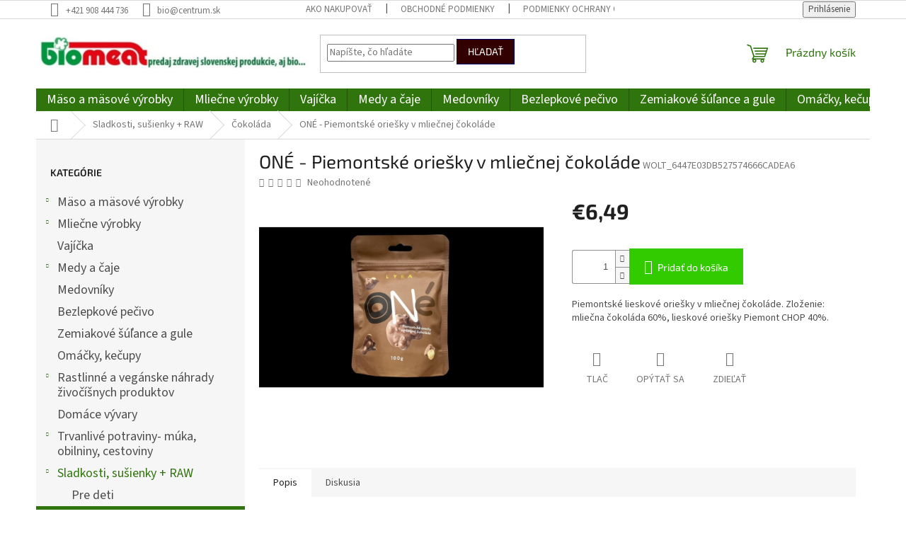

--- FILE ---
content_type: text/html; charset=utf-8
request_url: https://www.biomeat.sk/one-piemontske-oriesky-v-mliecnej-cokolade/
body_size: 24265
content:
<!doctype html><html lang="sk" dir="ltr" class="header-background-light external-fonts-loaded"><head><meta charset="utf-8" /><meta name="viewport" content="width=device-width,initial-scale=1" /><title>ONÉ - Piemontské oriešky v mliečnej čokoláde - Biomeat</title><link rel="preconnect" href="https://cdn.myshoptet.com" /><link rel="dns-prefetch" href="https://cdn.myshoptet.com" /><link rel="preload" href="https://cdn.myshoptet.com/prj/dist/master/cms/libs/jquery/jquery-1.11.3.min.js" as="script" /><link href="https://cdn.myshoptet.com/prj/dist/master/cms/templates/frontend_templates/shared/css/font-face/source-sans-3.css" rel="stylesheet"><link href="https://cdn.myshoptet.com/prj/dist/master/cms/templates/frontend_templates/shared/css/font-face/exo-2.css" rel="stylesheet"><link href="https://cdn.myshoptet.com/prj/dist/master/shop/dist/font-shoptet-11.css.62c94c7785ff2cea73b2.css" rel="stylesheet"><script>
dataLayer = [];
dataLayer.push({'shoptet' : {
    "pageId": 711,
    "pageType": "productDetail",
    "currency": "EUR",
    "currencyInfo": {
        "decimalSeparator": ",",
        "exchangeRate": 1,
        "priceDecimalPlaces": 2,
        "symbol": "\u20ac",
        "symbolLeft": 1,
        "thousandSeparator": " "
    },
    "language": "sk",
    "projectId": 487081,
    "product": {
        "id": 11135,
        "guid": "3e5c30ee-0245-11ee-a4a5-3e5eb9a3f9dd",
        "hasVariants": false,
        "codes": [
            {
                "code": "WOLT_6447E03DB527574666CADEA6",
                "quantity": "> 5",
                "stocks": [
                    {
                        "id": "ext",
                        "quantity": "> 5"
                    }
                ]
            }
        ],
        "code": "WOLT_6447E03DB527574666CADEA6",
        "name": "ON\u00c9 - Piemontsk\u00e9 orie\u0161ky v mlie\u010dnej \u010dokol\u00e1de",
        "appendix": "",
        "weight": 0.10000000000000001,
        "currentCategory": "Sladkosti, su\u0161ienky+RAW | \u010cokol\u00e1da",
        "currentCategoryGuid": "a65fe868-70a9-11ec-b35a-ecf4bbd49285",
        "defaultCategory": "Sladkosti, su\u0161ienky+RAW | \u010cokol\u00e1da",
        "defaultCategoryGuid": "a65fe868-70a9-11ec-b35a-ecf4bbd49285",
        "currency": "EUR",
        "priceWithVat": 6.4900000000000002
    },
    "stocks": [
        {
            "id": "ext",
            "title": "Sklad",
            "isDeliveryPoint": 0,
            "visibleOnEshop": 1
        }
    ],
    "cartInfo": {
        "id": null,
        "freeShipping": false,
        "freeShippingFrom": null,
        "leftToFreeGift": {
            "formattedPrice": "\u20ac0",
            "priceLeft": 0
        },
        "freeGift": false,
        "leftToFreeShipping": {
            "priceLeft": null,
            "dependOnRegion": null,
            "formattedPrice": null
        },
        "discountCoupon": [],
        "getNoBillingShippingPrice": {
            "withoutVat": 0,
            "vat": 0,
            "withVat": 0
        },
        "cartItems": [],
        "taxMode": "ORDINARY"
    },
    "cart": [],
    "customer": {
        "priceRatio": 1,
        "priceListId": 1,
        "groupId": null,
        "registered": false,
        "mainAccount": false
    }
}});
</script>
<meta property="og:type" content="website"><meta property="og:site_name" content="biomeat.sk"><meta property="og:url" content="https://www.biomeat.sk/one-piemontske-oriesky-v-mliecnej-cokolade/"><meta property="og:title" content="ONÉ - Piemontské oriešky v mliečnej čokoláde - Biomeat"><meta name="author" content="Biomeat"><meta name="web_author" content="Shoptet.sk"><meta name="dcterms.rightsHolder" content="www.biomeat.sk"><meta name="robots" content="index,follow"><meta property="og:image" content="https://cdn.myshoptet.com/usr/www.biomeat.sk/user/shop/big/11135_one-piemontske-oriesky-v-mliecnej-cokolade.jpg?647b9513"><meta property="og:description" content="ONÉ - Piemontské oriešky v mliečnej čokoláde. Piemontské lieskové oriešky v mliečnej čokoláde.
Zloženie: mliečna čokoláda 60%, lieskové oriešky Piemont CHOP 40%."><meta name="description" content="ONÉ - Piemontské oriešky v mliečnej čokoláde. Piemontské lieskové oriešky v mliečnej čokoláde.
Zloženie: mliečna čokoláda 60%, lieskové oriešky Piemont CHOP 40%."><meta property="product:price:amount" content="6.49"><meta property="product:price:currency" content="EUR"><style>:root {--color-primary: #30740D;--color-primary-h: 100;--color-primary-s: 80%;--color-primary-l: 25%;--color-primary-hover: #30740D;--color-primary-hover-h: 100;--color-primary-hover-s: 80%;--color-primary-hover-l: 25%;--color-secondary: #32cb00;--color-secondary-h: 105;--color-secondary-s: 100%;--color-secondary-l: 40%;--color-secondary-hover: #009901;--color-secondary-hover-h: 120;--color-secondary-hover-s: 100%;--color-secondary-hover-l: 30%;--color-tertiary: #330001;--color-tertiary-h: 359;--color-tertiary-s: 100%;--color-tertiary-l: 10%;--color-tertiary-hover: #010066;--color-tertiary-hover-h: 241;--color-tertiary-hover-s: 100%;--color-tertiary-hover-l: 20%;--color-header-background: #ffffff;--template-font: "Source Sans 3";--template-headings-font: "Exo 2";--header-background-url: url("[data-uri]");--cookies-notice-background: #1A1937;--cookies-notice-color: #F8FAFB;--cookies-notice-button-hover: #f5f5f5;--cookies-notice-link-hover: #27263f;--templates-update-management-preview-mode-content: "Náhľad aktualizácií šablóny je aktívny pre váš prehliadač."}</style>
    
    <link href="https://cdn.myshoptet.com/prj/dist/master/shop/dist/main-11.less.fcb4a42d7bd8a71b7ee2.css" rel="stylesheet" />
                <link href="https://cdn.myshoptet.com/prj/dist/master/shop/dist/mobile-header-v1-11.less.1ee105d41b5f713c21aa.css" rel="stylesheet" />
    
    <script>var shoptet = shoptet || {};</script>
    <script src="https://cdn.myshoptet.com/prj/dist/master/shop/dist/main-3g-header.js.05f199e7fd2450312de2.js"></script>
<!-- User include --><!-- project html code header -->
<style>
@media all and (min-width: 767px) {
  #header .site-name a {
    margin-left: -15px;
    padding-right: 15px;
  }
  
  .navigation-in>ul>li>a:hover,.navigation-in>ul>li.ext.exp>a {
  	padding-left: 16px;
    padding-right: 16px;
  }
  
  .navigation-in>ul>li.ext.exp:first-child>a,
  .navigation-in>ul>li.ext.exp:first-child>a:hover {
  	padding-left: 15px;
  }
}
@media all and (max-width: 767px) {
  #header .site-name img {
  	max-width: 155px;
  }
}

/* hlavne menu - kategorie */
.navigation-in ul li a b,
/* podmenu - podkategorie */
.navigation-in>ul>li.ext>ul, .menu-helper>ul>li.ext>ul {
	font-size: 1.8rem;
}


/* kategorie lave menu */
.box-bg-variant .categories a {
	font-size: 1.8rem;
}

/* produkt nazov */
.products-block.products .p .name {
	font-size: 1.8rem;
  font-weight: normal;
  line-height: 1.2;
}

/* podkategorie v podstranke */
.subcategories li a {
	font-size: 1.7rem;
  line-height: 1;
}

.products-block.products .p .price strong, .products-block.products .p .price span {
	font-size: 25px;
  font-weight: lighter;
  font-family: Calibri, calibri, sans-serif;
}
.products-block.products .p .name {
	border-bottom: 1px #f8f8f8 solid;
  margin-bottom: 15px;
}
.products-block.products .p .ratings-wrapper {
	display: none;
}

.p-detail .availability-value {
	display: none;
}
.navigation-in ul li a {
	padding-left: 15px;
  padding-right: 15px;
}
</style>
<!-- /User include --><link rel="shortcut icon" href="/favicon.ico" type="image/x-icon" /><link rel="canonical" href="https://www.biomeat.sk/one-piemontske-oriesky-v-mliecnej-cokolade/" />    <!-- Global site tag (gtag.js) - Google Analytics -->
    <script async src="https://www.googletagmanager.com/gtag/js?id=UA-178453453-1"></script>
    <script>
        
        window.dataLayer = window.dataLayer || [];
        function gtag(){dataLayer.push(arguments);}
        

        
        gtag('js', new Date());

                gtag('config', 'UA-178453453-1', { 'groups': "UA" });
        
        
        
        
        
        
        
        
                gtag('set', 'currency', 'EUR');

        gtag('event', 'view_item', {
            "send_to": "UA",
            "items": [
                {
                    "id": "WOLT_6447E03DB527574666CADEA6",
                    "name": "ON\u00c9 - Piemontsk\u00e9 orie\u0161ky v mlie\u010dnej \u010dokol\u00e1de",
                    "category": "Sladkosti, su\u0161ienky+RAW \/ \u010cokol\u00e1da",
                                                            "price": 5.28
                }
            ]
        });
        
        
        
        
        
        
        
        
        
        
        
        
        document.addEventListener('DOMContentLoaded', function() {
            if (typeof shoptet.tracking !== 'undefined') {
                for (var id in shoptet.tracking.bannersList) {
                    gtag('event', 'view_promotion', {
                        "send_to": "UA",
                        "promotions": [
                            {
                                "id": shoptet.tracking.bannersList[id].id,
                                "name": shoptet.tracking.bannersList[id].name,
                                "position": shoptet.tracking.bannersList[id].position
                            }
                        ]
                    });
                }
            }

            shoptet.consent.onAccept(function(agreements) {
                if (agreements.length !== 0) {
                    console.debug('gtag consent accept');
                    var gtagConsentPayload =  {
                        'ad_storage': agreements.includes(shoptet.config.cookiesConsentOptPersonalisation)
                            ? 'granted' : 'denied',
                        'analytics_storage': agreements.includes(shoptet.config.cookiesConsentOptAnalytics)
                            ? 'granted' : 'denied',
                                                                                                'ad_user_data': agreements.includes(shoptet.config.cookiesConsentOptPersonalisation)
                            ? 'granted' : 'denied',
                        'ad_personalization': agreements.includes(shoptet.config.cookiesConsentOptPersonalisation)
                            ? 'granted' : 'denied',
                        };
                    console.debug('update consent data', gtagConsentPayload);
                    gtag('consent', 'update', gtagConsentPayload);
                    dataLayer.push(
                        { 'event': 'update_consent' }
                    );
                }
            });
        });
    </script>
</head><body class="desktop id-711 in-cokolada template-11 type-product type-detail multiple-columns-body columns-mobile-2 columns-3 ums_forms_redesign--off ums_a11y_category_page--on ums_discussion_rating_forms--off ums_flags_display_unification--on ums_a11y_login--on mobile-header-version-1"><noscript>
    <style>
        #header {
            padding-top: 0;
            position: relative !important;
            top: 0;
        }
        .header-navigation {
            position: relative !important;
        }
        .overall-wrapper {
            margin: 0 !important;
        }
        body:not(.ready) {
            visibility: visible !important;
        }
    </style>
    <div class="no-javascript">
        <div class="no-javascript__title">Musíte zmeniť nastavenie vášho prehliadača</div>
        <div class="no-javascript__text">Pozrite sa na: <a href="https://www.google.com/support/bin/answer.py?answer=23852">Ako povoliť JavaScript vo vašom prehliadači</a>.</div>
        <div class="no-javascript__text">Ak používate software na blokovanie reklám, možno bude potrebné, aby ste povolili JavaScript z tejto stránky.</div>
        <div class="no-javascript__text">Ďakujeme.</div>
    </div>
</noscript>

        <div id="fb-root"></div>
        <script>
            window.fbAsyncInit = function() {
                FB.init({
//                    appId            : 'your-app-id',
                    autoLogAppEvents : true,
                    xfbml            : true,
                    version          : 'v19.0'
                });
            };
        </script>
        <script async defer crossorigin="anonymous" src="https://connect.facebook.net/sk_SK/sdk.js"></script><a href="#content" class="skip-link sr-only">Prejsť na obsah</a><div class="overall-wrapper"><div class="user-action"><div class="container">
    <div class="user-action-in">
                    <div id="login" class="user-action-login popup-widget login-widget" role="dialog" aria-labelledby="loginHeading">
        <div class="popup-widget-inner">
                            <h2 id="loginHeading">Prihlásenie k vášmu účtu</h2><div id="customerLogin"><form action="/action/Customer/Login/" method="post" id="formLoginIncluded" class="csrf-enabled formLogin" data-testid="formLogin"><input type="hidden" name="referer" value="" /><div class="form-group"><div class="input-wrapper email js-validated-element-wrapper no-label"><input type="email" name="email" class="form-control" autofocus placeholder="E-mailová adresa (napr. jan@novak.sk)" data-testid="inputEmail" autocomplete="email" required /></div></div><div class="form-group"><div class="input-wrapper password js-validated-element-wrapper no-label"><input type="password" name="password" class="form-control" placeholder="Heslo" data-testid="inputPassword" autocomplete="current-password" required /><span class="no-display">Nemôžete vyplniť toto pole</span><input type="text" name="surname" value="" class="no-display" /></div></div><div class="form-group"><div class="login-wrapper"><button type="submit" class="btn btn-secondary btn-text btn-login" data-testid="buttonSubmit">Prihlásiť sa</button><div class="password-helper"><a href="/registracia/" data-testid="signup" rel="nofollow">Nová registrácia</a><a href="/klient/zabudnute-heslo/" rel="nofollow">Zabudnuté heslo</a></div></div></div></form>
</div>                    </div>
    </div>

                            <div id="cart-widget" class="user-action-cart popup-widget cart-widget loader-wrapper" data-testid="popupCartWidget" role="dialog" aria-hidden="true">
    <div class="popup-widget-inner cart-widget-inner place-cart-here">
        <div class="loader-overlay">
            <div class="loader"></div>
        </div>
    </div>

    <div class="cart-widget-button">
        <a href="/kosik/" class="btn btn-conversion" id="continue-order-button" rel="nofollow" data-testid="buttonNextStep">Pokračovať do košíka</a>
    </div>
</div>
            </div>
</div>
</div><div class="top-navigation-bar" data-testid="topNavigationBar">

    <div class="container">

        <div class="top-navigation-contacts">
            <strong>Zákaznícka podpora:</strong><a href="tel:+421908444736" class="project-phone" aria-label="Zavolať na +421908444736" data-testid="contactboxPhone"><span>+421 908 444 736</span></a><a href="mailto:bio@centrum.sk" class="project-email" data-testid="contactboxEmail"><span>bio@centrum.sk</span></a>        </div>

                            <div class="top-navigation-menu">
                <div class="top-navigation-menu-trigger"></div>
                <ul class="top-navigation-bar-menu">
                                            <li class="top-navigation-menu-item-27">
                            <a href="/ako-nakupovat/">Ako nakupovať</a>
                        </li>
                                            <li class="top-navigation-menu-item-39">
                            <a href="/obchodne-podmienky/">Obchodné podmienky</a>
                        </li>
                                            <li class="top-navigation-menu-item-691">
                            <a href="/podmienky-ochrany-osobnych-udajov/">Podmienky ochrany osobných údajov</a>
                        </li>
                                    </ul>
                <ul class="top-navigation-bar-menu-helper"></ul>
            </div>
        
        <div class="top-navigation-tools">
            <div class="responsive-tools">
                <a href="#" class="toggle-window" data-target="search" aria-label="Hľadať" data-testid="linkSearchIcon"></a>
                                                            <a href="#" class="toggle-window" data-target="login"></a>
                                                    <a href="#" class="toggle-window" data-target="navigation" aria-label="Menu" data-testid="hamburgerMenu"></a>
            </div>
                        <button class="top-nav-button top-nav-button-login toggle-window" type="button" data-target="login" aria-haspopup="dialog" aria-controls="login" aria-expanded="false" data-testid="signin"><span>Prihlásenie</span></button>        </div>

    </div>

</div>
<header id="header"><div class="container navigation-wrapper">
    <div class="header-top">
        <div class="site-name-wrapper">
            <div class="site-name"><a href="/" data-testid="linkWebsiteLogo"><img src="https://cdn.myshoptet.com/usr/www.biomeat.sk/user/logos/biomeat.jpeg" alt="Biomeat" fetchpriority="low" /></a></div>        </div>
        <div class="search" itemscope itemtype="https://schema.org/WebSite">
            <meta itemprop="headline" content="Čokoláda"/><meta itemprop="url" content="https://www.biomeat.sk"/><meta itemprop="text" content="ONÉ - Piemontské oriešky v mliečnej čokoláde. Piemontské lieskové oriešky v mliečnej čokoláde. Zloženie: mliečna čokoláda 60%, lieskové oriešky Piemont CHOP 40%."/>            <form action="/action/ProductSearch/prepareString/" method="post"
    id="formSearchForm" class="search-form compact-form js-search-main"
    itemprop="potentialAction" itemscope itemtype="https://schema.org/SearchAction" data-testid="searchForm">
    <fieldset>
        <meta itemprop="target"
            content="https://www.biomeat.sk/vyhladavanie/?string={string}"/>
        <input type="hidden" name="language" value="sk"/>
        
            
<input
    type="search"
    name="string"
        class="query-input form-control search-input js-search-input"
    placeholder="Napíšte, čo hľadáte"
    autocomplete="off"
    required
    itemprop="query-input"
    aria-label="Vyhľadávanie"
    data-testid="searchInput"
>
            <button type="submit" class="btn btn-default" data-testid="searchBtn">Hľadať</button>
        
    </fieldset>
</form>
        </div>
        <div class="navigation-buttons">
                
    <a href="/kosik/" class="btn btn-icon toggle-window cart-count" data-target="cart" data-hover="true" data-redirect="true" data-testid="headerCart" rel="nofollow" aria-haspopup="dialog" aria-expanded="false" aria-controls="cart-widget">
        
                <span class="sr-only">Nákupný košík</span>
        
            <span class="cart-price visible-lg-inline-block" data-testid="headerCartPrice">
                                    Prázdny košík                            </span>
        
    
            </a>
        </div>
    </div>
    <nav id="navigation" aria-label="Hlavné menu" data-collapsible="true"><div class="navigation-in menu"><ul class="menu-level-1" role="menubar" data-testid="headerMenuItems"><li class="menu-item-756 ext" role="none"><a href="/maso-a-masove-vyrobky/" data-testid="headerMenuItem" role="menuitem" aria-haspopup="true" aria-expanded="false"><b>Mäso a mäsové výrobky</b><span class="submenu-arrow"></span></a><ul class="menu-level-2" aria-label="Mäso a mäsové výrobky" tabindex="-1" role="menu"><li class="menu-item-777" role="none"><a href="/kuracie/" class="menu-image" data-testid="headerMenuItem" tabindex="-1" aria-hidden="true"><img src="data:image/svg+xml,%3Csvg%20width%3D%22140%22%20height%3D%22100%22%20xmlns%3D%22http%3A%2F%2Fwww.w3.org%2F2000%2Fsvg%22%3E%3C%2Fsvg%3E" alt="" aria-hidden="true" width="140" height="100"  data-src="https://cdn.myshoptet.com/usr/www.biomeat.sk/user/categories/thumb/sliepka_cel__.jpg" fetchpriority="low" /></a><div><a href="/kuracie/" data-testid="headerMenuItem" role="menuitem"><span>Kuracie</span></a>
                        </div></li><li class="menu-item-780" role="none"><a href="/morcacie/" class="menu-image" data-testid="headerMenuItem" tabindex="-1" aria-hidden="true"><img src="data:image/svg+xml,%3Csvg%20width%3D%22140%22%20height%3D%22100%22%20xmlns%3D%22http%3A%2F%2Fwww.w3.org%2F2000%2Fsvg%22%3E%3C%2Fsvg%3E" alt="" aria-hidden="true" width="140" height="100"  data-src="https://cdn.myshoptet.com/usr/www.biomeat.sk/user/categories/thumb/farm__rska_morka.jpg" fetchpriority="low" /></a><div><a href="/morcacie/" data-testid="headerMenuItem" role="menuitem"><span>Morčacie</span></a>
                        </div></li><li class="menu-item-909" role="none"><a href="/kralicie/" class="menu-image" data-testid="headerMenuItem" tabindex="-1" aria-hidden="true"><img src="data:image/svg+xml,%3Csvg%20width%3D%22140%22%20height%3D%22100%22%20xmlns%3D%22http%3A%2F%2Fwww.w3.org%2F2000%2Fsvg%22%3E%3C%2Fsvg%3E" alt="" aria-hidden="true" width="140" height="100"  data-src="https://cdn.myshoptet.com/usr/www.biomeat.sk/user/categories/thumb/kralik.jpg" fetchpriority="low" /></a><div><a href="/kralicie/" data-testid="headerMenuItem" role="menuitem"><span>Králičie</span></a>
                        </div></li><li class="menu-item-870 has-third-level" role="none"><a href="/bio-hovadzie/" class="menu-image" data-testid="headerMenuItem" tabindex="-1" aria-hidden="true"><img src="data:image/svg+xml,%3Csvg%20width%3D%22140%22%20height%3D%22100%22%20xmlns%3D%22http%3A%2F%2Fwww.w3.org%2F2000%2Fsvg%22%3E%3C%2Fsvg%3E" alt="" aria-hidden="true" width="140" height="100"  data-src="https://cdn.myshoptet.com/usr/www.biomeat.sk/user/categories/thumb/rostenka_nizka.jpg" fetchpriority="low" /></a><div><a href="/bio-hovadzie/" data-testid="headerMenuItem" role="menuitem"><span>BIO Hovädzie</span></a>
                                                    <ul class="menu-level-3" role="menu">
                                                                    <li class="menu-item-873" role="none">
                                        <a href="/maso-2/" data-testid="headerMenuItem" role="menuitem">
                                            Mäso</a>,                                    </li>
                                                                    <li class="menu-item-1002" role="none">
                                        <a href="/steaky-2/" data-testid="headerMenuItem" role="menuitem">
                                            Steaky</a>                                    </li>
                                                            </ul>
                        </div></li><li class="menu-item-789 has-third-level" role="none"><a href="/bio-telacie/" class="menu-image" data-testid="headerMenuItem" tabindex="-1" aria-hidden="true"><img src="data:image/svg+xml,%3Csvg%20width%3D%22140%22%20height%3D%22100%22%20xmlns%3D%22http%3A%2F%2Fwww.w3.org%2F2000%2Fsvg%22%3E%3C%2Fsvg%3E" alt="" aria-hidden="true" width="140" height="100"  data-src="https://cdn.myshoptet.com/usr/www.biomeat.sk/user/categories/thumb/t_svieckova_nova.jpg" fetchpriority="low" /></a><div><a href="/bio-telacie/" data-testid="headerMenuItem" role="menuitem"><span>BIO Teľacie</span></a>
                                                    <ul class="menu-level-3" role="menu">
                                                                    <li class="menu-item-792" role="none">
                                        <a href="/maso/" data-testid="headerMenuItem" role="menuitem">
                                            Mäso</a>,                                    </li>
                                                                    <li class="menu-item-885" role="none">
                                        <a href="/steaky/" data-testid="headerMenuItem" role="menuitem">
                                            Steaky</a>,                                    </li>
                                                                    <li class="menu-item-999" role="none">
                                        <a href="/kosti-a-vnutornosti/" data-testid="headerMenuItem" role="menuitem">
                                            Kosti a vnútornosti</a>                                    </li>
                                                            </ul>
                        </div></li><li class="menu-item-879" role="none"><a href="/jahnacie/" class="menu-image" data-testid="headerMenuItem" tabindex="-1" aria-hidden="true"><img src="data:image/svg+xml,%3Csvg%20width%3D%22140%22%20height%3D%22100%22%20xmlns%3D%22http%3A%2F%2Fwww.w3.org%2F2000%2Fsvg%22%3E%3C%2Fsvg%3E" alt="" aria-hidden="true" width="140" height="100"  data-src="https://cdn.myshoptet.com/usr/www.biomeat.sk/user/categories/thumb/jahnacie.jpg" fetchpriority="low" /></a><div><a href="/jahnacie/" data-testid="headerMenuItem" role="menuitem"><span>Jahňacie</span></a>
                        </div></li><li class="menu-item-801" role="none"><a href="/kacacie/" class="menu-image" data-testid="headerMenuItem" tabindex="-1" aria-hidden="true"><img src="data:image/svg+xml,%3Csvg%20width%3D%22140%22%20height%3D%22100%22%20xmlns%3D%22http%3A%2F%2Fwww.w3.org%2F2000%2Fsvg%22%3E%3C%2Fsvg%3E" alt="" aria-hidden="true" width="140" height="100"  data-src="https://cdn.myshoptet.com/usr/www.biomeat.sk/user/categories/thumb/ka__ica_vyk__men___bez_pe__ienky_a_drobkami.jpg" fetchpriority="low" /></a><div><a href="/kacacie/" data-testid="headerMenuItem" role="menuitem"><span>Kačacie</span></a>
                        </div></li><li class="menu-item-795" role="none"><a href="/husacie/" class="menu-image" data-testid="headerMenuItem" tabindex="-1" aria-hidden="true"><img src="data:image/svg+xml,%3Csvg%20width%3D%22140%22%20height%3D%22100%22%20xmlns%3D%22http%3A%2F%2Fwww.w3.org%2F2000%2Fsvg%22%3E%3C%2Fsvg%3E" alt="" aria-hidden="true" width="140" height="100"  data-src="https://cdn.myshoptet.com/usr/www.biomeat.sk/user/categories/thumb/hus.jpg" fetchpriority="low" /></a><div><a href="/husacie/" data-testid="headerMenuItem" role="menuitem"><span>Husacie</span></a>
                        </div></li><li class="menu-item-891 has-third-level" role="none"><a href="/divina/" class="menu-image" data-testid="headerMenuItem" tabindex="-1" aria-hidden="true"><img src="data:image/svg+xml,%3Csvg%20width%3D%22140%22%20height%3D%22100%22%20xmlns%3D%22http%3A%2F%2Fwww.w3.org%2F2000%2Fsvg%22%3E%3C%2Fsvg%3E" alt="" aria-hidden="true" width="140" height="100"  data-src="https://cdn.myshoptet.com/usr/www.biomeat.sk/user/categories/thumb/divina.jpg" fetchpriority="low" /></a><div><a href="/divina/" data-testid="headerMenuItem" role="menuitem"><span>Divina</span></a>
                                                    <ul class="menu-level-3" role="menu">
                                                                    <li class="menu-item-894" role="none">
                                        <a href="/muflon/" data-testid="headerMenuItem" role="menuitem">
                                            Muflón</a>,                                    </li>
                                                                    <li class="menu-item-897" role="none">
                                        <a href="/srnec/" data-testid="headerMenuItem" role="menuitem">
                                            Srnec</a>,                                    </li>
                                                                    <li class="menu-item-900" role="none">
                                        <a href="/jelen/" data-testid="headerMenuItem" role="menuitem">
                                            Jeleň</a>,                                    </li>
                                                                    <li class="menu-item-903" role="none">
                                        <a href="/diviak/" data-testid="headerMenuItem" role="menuitem">
                                            Diviak</a>,                                    </li>
                                                                    <li class="menu-item-906" role="none">
                                        <a href="/daniel/" data-testid="headerMenuItem" role="menuitem">
                                            Daniel</a>                                    </li>
                                                            </ul>
                        </div></li><li class="menu-item-786" role="none"><a href="/mangalica/" class="menu-image" data-testid="headerMenuItem" tabindex="-1" aria-hidden="true"><img src="data:image/svg+xml,%3Csvg%20width%3D%22140%22%20height%3D%22100%22%20xmlns%3D%22http%3A%2F%2Fwww.w3.org%2F2000%2Fsvg%22%3E%3C%2Fsvg%3E" alt="" aria-hidden="true" width="140" height="100"  data-src="https://cdn.myshoptet.com/usr/www.biomeat.sk/user/categories/thumb/mangalica.jpg" fetchpriority="low" /></a><div><a href="/mangalica/" data-testid="headerMenuItem" role="menuitem"><span>Mäso z mangalice</span></a>
                        </div></li><li class="menu-item-759 has-third-level" role="none"><a href="/masove-vyrobky/" class="menu-image" data-testid="headerMenuItem" tabindex="-1" aria-hidden="true"><img src="data:image/svg+xml,%3Csvg%20width%3D%22140%22%20height%3D%22100%22%20xmlns%3D%22http%3A%2F%2Fwww.w3.org%2F2000%2Fsvg%22%3E%3C%2Fsvg%3E" alt="" aria-hidden="true" width="140" height="100"  data-src="https://cdn.myshoptet.com/usr/www.biomeat.sk/user/categories/thumb/masove_vyrobky.jpg" fetchpriority="low" /></a><div><a href="/masove-vyrobky/" data-testid="headerMenuItem" role="menuitem"><span>Mäsové výrobky</span></a>
                                                    <ul class="menu-level-3" role="menu">
                                                                    <li class="menu-item-762" role="none">
                                        <a href="/masove-vyrobky-2/" data-testid="headerMenuItem" role="menuitem">
                                            Mäsové výrobky</a>,                                    </li>
                                                                    <li class="menu-item-774" role="none">
                                        <a href="/topene-produkty/" data-testid="headerMenuItem" role="menuitem">
                                            Topené produkty</a>,                                    </li>
                                                                    <li class="menu-item-1472" role="none">
                                        <a href="/pastety/" data-testid="headerMenuItem" role="menuitem">
                                            Paštéty</a>                                    </li>
                                                            </ul>
                        </div></li><li class="menu-item-837" role="none"><a href="/susene-maso/" class="menu-image" data-testid="headerMenuItem" tabindex="-1" aria-hidden="true"><img src="data:image/svg+xml,%3Csvg%20width%3D%22140%22%20height%3D%22100%22%20xmlns%3D%22http%3A%2F%2Fwww.w3.org%2F2000%2Fsvg%22%3E%3C%2Fsvg%3E" alt="" aria-hidden="true" width="140" height="100"  data-src="https://cdn.myshoptet.com/usr/www.biomeat.sk/user/categories/thumb/susene_maso.jpg" fetchpriority="low" /></a><div><a href="/susene-maso/" data-testid="headerMenuItem" role="menuitem"><span>Sušené mäso</span></a>
                        </div></li><li class="menu-item-1281" role="none"><a href="/nahrady-masa/" class="menu-image" data-testid="headerMenuItem" tabindex="-1" aria-hidden="true"><img src="data:image/svg+xml,%3Csvg%20width%3D%22140%22%20height%3D%22100%22%20xmlns%3D%22http%3A%2F%2Fwww.w3.org%2F2000%2Fsvg%22%3E%3C%2Fsvg%3E" alt="" aria-hidden="true" width="140" height="100"  data-src="https://cdn.myshoptet.com/usr/www.biomeat.sk/user/categories/thumb/bez_masa.png" fetchpriority="low" /></a><div><a href="/nahrady-masa/" data-testid="headerMenuItem" role="menuitem"><span>Náhrady mäsa</span></a>
                        </div></li></ul></li>
<li class="menu-item-729 ext" role="none"><a href="/mliecne-vyrobky/" data-testid="headerMenuItem" role="menuitem" aria-haspopup="true" aria-expanded="false"><b>Mliečne výrobky</b><span class="submenu-arrow"></span></a><ul class="menu-level-2" aria-label="Mliečne výrobky" tabindex="-1" role="menu"><li class="menu-item-1197" role="none"><a href="/ovcie/" class="menu-image" data-testid="headerMenuItem" tabindex="-1" aria-hidden="true"><img src="data:image/svg+xml,%3Csvg%20width%3D%22140%22%20height%3D%22100%22%20xmlns%3D%22http%3A%2F%2Fwww.w3.org%2F2000%2Fsvg%22%3E%3C%2Fsvg%3E" alt="" aria-hidden="true" width="140" height="100"  data-src="https://cdn.myshoptet.com/usr/www.biomeat.sk/user/categories/thumb/ovca.png" fetchpriority="low" /></a><div><a href="/ovcie/" data-testid="headerMenuItem" role="menuitem"><span>Ovčie</span></a>
                        </div></li><li class="menu-item-1200" role="none"><a href="/kravske/" class="menu-image" data-testid="headerMenuItem" tabindex="-1" aria-hidden="true"><img src="data:image/svg+xml,%3Csvg%20width%3D%22140%22%20height%3D%22100%22%20xmlns%3D%22http%3A%2F%2Fwww.w3.org%2F2000%2Fsvg%22%3E%3C%2Fsvg%3E" alt="" aria-hidden="true" width="140" height="100"  data-src="https://cdn.myshoptet.com/usr/www.biomeat.sk/user/categories/thumb/krava.png" fetchpriority="low" /></a><div><a href="/kravske/" data-testid="headerMenuItem" role="menuitem"><span>Kravské</span></a>
                        </div></li><li class="menu-item-1203" role="none"><a href="/kozie/" class="menu-image" data-testid="headerMenuItem" tabindex="-1" aria-hidden="true"><img src="data:image/svg+xml,%3Csvg%20width%3D%22140%22%20height%3D%22100%22%20xmlns%3D%22http%3A%2F%2Fwww.w3.org%2F2000%2Fsvg%22%3E%3C%2Fsvg%3E" alt="" aria-hidden="true" width="140" height="100"  data-src="https://cdn.myshoptet.com/usr/www.biomeat.sk/user/categories/thumb/koza.png" fetchpriority="low" /></a><div><a href="/kozie/" data-testid="headerMenuItem" role="menuitem"><span>Kozie</span></a>
                        </div></li></ul></li>
<li class="menu-item-771" role="none"><a href="/vajicka/" data-testid="headerMenuItem" role="menuitem" aria-expanded="false"><b>Vajíčka</b></a></li>
<li class="menu-item-1467 ext" role="none"><a href="/medy-a-caje/" data-testid="headerMenuItem" role="menuitem" aria-haspopup="true" aria-expanded="false"><b>Medy a čaje</b><span class="submenu-arrow"></span></a><ul class="menu-level-2" aria-label="Medy a čaje" tabindex="-1" role="menu"><li class="menu-item-753" role="none"><a href="/med-a-vyrobky-z-medu/" class="menu-image" data-testid="headerMenuItem" tabindex="-1" aria-hidden="true"><img src="data:image/svg+xml,%3Csvg%20width%3D%22140%22%20height%3D%22100%22%20xmlns%3D%22http%3A%2F%2Fwww.w3.org%2F2000%2Fsvg%22%3E%3C%2Fsvg%3E" alt="" aria-hidden="true" width="140" height="100"  data-src="https://cdn.myshoptet.com/usr/www.biomeat.sk/user/categories/thumb/med.jpg" fetchpriority="low" /></a><div><a href="/med-a-vyrobky-z-medu/" data-testid="headerMenuItem" role="menuitem"><span>Med a výrobky z medu</span></a>
                        </div></li><li class="menu-item-1475" role="none"><a href="/manuka-medy-a-vyrobky/" class="menu-image" data-testid="headerMenuItem" tabindex="-1" aria-hidden="true"><img src="data:image/svg+xml,%3Csvg%20width%3D%22140%22%20height%3D%22100%22%20xmlns%3D%22http%3A%2F%2Fwww.w3.org%2F2000%2Fsvg%22%3E%3C%2Fsvg%3E" alt="" aria-hidden="true" width="140" height="100"  data-src="https://cdn.myshoptet.com/usr/www.biomeat.sk/user/categories/thumb/manuka.jpg" fetchpriority="low" /></a><div><a href="/manuka-medy-a-vyrobky/" data-testid="headerMenuItem" role="menuitem"><span>Manuka medy a výrobky</span></a>
                        </div></li><li class="menu-item-951 has-third-level" role="none"><a href="/caje/" class="menu-image" data-testid="headerMenuItem" tabindex="-1" aria-hidden="true"><img src="data:image/svg+xml,%3Csvg%20width%3D%22140%22%20height%3D%22100%22%20xmlns%3D%22http%3A%2F%2Fwww.w3.org%2F2000%2Fsvg%22%3E%3C%2Fsvg%3E" alt="" aria-hidden="true" width="140" height="100"  data-src="https://cdn.myshoptet.com/usr/www.biomeat.sk/user/categories/thumb/caj.png" fetchpriority="low" /></a><div><a href="/caje/" data-testid="headerMenuItem" role="menuitem"><span>Čaje</span></a>
                                                    <ul class="menu-level-3" role="menu">
                                                                    <li class="menu-item-954" role="none">
                                        <a href="/sypane/" data-testid="headerMenuItem" role="menuitem">
                                            Sypané</a>,                                    </li>
                                                                    <li class="menu-item-957" role="none">
                                        <a href="/porciovane/" data-testid="headerMenuItem" role="menuitem">
                                            Porciované</a>                                    </li>
                                                            </ul>
                        </div></li></ul></li>
<li class="menu-item-864" role="none"><a href="/medovniky/" data-testid="headerMenuItem" role="menuitem" aria-expanded="false"><b>Medovníky</b></a></li>
<li class="menu-item-1418" role="none"><a href="/bezlepkove-pecivo/" data-testid="headerMenuItem" role="menuitem" aria-expanded="false"><b>Bezlepkové pečivo</b></a></li>
<li class="menu-item-1346" role="none"><a href="/zemiakove-sulance-a-gule/" data-testid="headerMenuItem" role="menuitem" aria-expanded="false"><b>Zemiakové šúľance a gule</b></a></li>
<li class="menu-item-1448" role="none"><a href="/omacky--kecupy-2/" data-testid="headerMenuItem" role="menuitem" aria-expanded="false"><b>Omáčky, kečupy</b></a></li>
<li class="menu-item-765 ext" role="none"><a href="/rastlinne-veganske-nahrady/" data-testid="headerMenuItem" role="menuitem" aria-haspopup="true" aria-expanded="false"><b>Rastlinné a vegánske náhrady živočíšnych produktov</b><span class="submenu-arrow"></span></a><ul class="menu-level-2" aria-label="Rastlinné a vegánske náhrady živočíšnych produktov" tabindex="-1" role="menu"><li class="menu-item-1442" role="none"><a href="/maso-3/" class="menu-image" data-testid="headerMenuItem" tabindex="-1" aria-hidden="true"><img src="data:image/svg+xml,%3Csvg%20width%3D%22140%22%20height%3D%22100%22%20xmlns%3D%22http%3A%2F%2Fwww.w3.org%2F2000%2Fsvg%22%3E%3C%2Fsvg%3E" alt="" aria-hidden="true" width="140" height="100"  data-src="https://cdn.myshoptet.com/prj/dist/master/cms/templates/frontend_templates/00/img/folder.svg" fetchpriority="low" /></a><div><a href="/maso-3/" data-testid="headerMenuItem" role="menuitem"><span>Mäso</span></a>
                        </div></li><li class="menu-item-963" role="none"><a href="/mlieka-a-smotany/" class="menu-image" data-testid="headerMenuItem" tabindex="-1" aria-hidden="true"><img src="data:image/svg+xml,%3Csvg%20width%3D%22140%22%20height%3D%22100%22%20xmlns%3D%22http%3A%2F%2Fwww.w3.org%2F2000%2Fsvg%22%3E%3C%2Fsvg%3E" alt="" aria-hidden="true" width="140" height="100"  data-src="https://cdn.myshoptet.com/usr/www.biomeat.sk/user/categories/thumb/provamel.jpg" fetchpriority="low" /></a><div><a href="/mlieka-a-smotany/" data-testid="headerMenuItem" role="menuitem"><span>Mlieka a smotany</span></a>
                        </div></li><li class="menu-item-768" role="none"><a href="/jogurty--maslo--natierky/" class="menu-image" data-testid="headerMenuItem" tabindex="-1" aria-hidden="true"><img src="data:image/svg+xml,%3Csvg%20width%3D%22140%22%20height%3D%22100%22%20xmlns%3D%22http%3A%2F%2Fwww.w3.org%2F2000%2Fsvg%22%3E%3C%2Fsvg%3E" alt="" aria-hidden="true" width="140" height="100"  data-src="https://cdn.myshoptet.com/usr/www.biomeat.sk/user/categories/thumb/jogurty_bez_mlieka.jpg" fetchpriority="low" /></a><div><a href="/jogurty--maslo--natierky/" data-testid="headerMenuItem" role="menuitem"><span>Jogurty, maslo, nátierky</span></a>
                        </div></li><li class="menu-item-1296" role="none"><a href="/vajicka-2/" class="menu-image" data-testid="headerMenuItem" tabindex="-1" aria-hidden="true"><img src="data:image/svg+xml,%3Csvg%20width%3D%22140%22%20height%3D%22100%22%20xmlns%3D%22http%3A%2F%2Fwww.w3.org%2F2000%2Fsvg%22%3E%3C%2Fsvg%3E" alt="" aria-hidden="true" width="140" height="100"  data-src="https://cdn.myshoptet.com/usr/www.biomeat.sk/user/categories/thumb/vajcia_sladke.jpg" fetchpriority="low" /></a><div><a href="/vajicka-2/" data-testid="headerMenuItem" role="menuitem"><span>Vajíčka</span></a>
                        </div></li></ul></li>
<li class="menu-item-1409" role="none"><a href="/domace-vyvary/" data-testid="headerMenuItem" role="menuitem" aria-expanded="false"><b>Domáce vývary</b></a></li>
<li class="menu-item-822 ext" role="none"><a href="/trvanlive-potraviny-muka--obilniny--cestoviny/" data-testid="headerMenuItem" role="menuitem" aria-haspopup="true" aria-expanded="false"><b>Trvanlivé potraviny- múka, obilniny, cestoviny</b><span class="submenu-arrow"></span></a><ul class="menu-level-2" aria-label="Trvanlivé potraviny- múka, obilniny, cestoviny" tabindex="-1" role="menu"><li class="menu-item-849" role="none"><a href="/ryza/" class="menu-image" data-testid="headerMenuItem" tabindex="-1" aria-hidden="true"><img src="data:image/svg+xml,%3Csvg%20width%3D%22140%22%20height%3D%22100%22%20xmlns%3D%22http%3A%2F%2Fwww.w3.org%2F2000%2Fsvg%22%3E%3C%2Fsvg%3E" alt="" aria-hidden="true" width="140" height="100"  data-src="https://cdn.myshoptet.com/usr/www.biomeat.sk/user/categories/thumb/ryza.jpg" fetchpriority="low" /></a><div><a href="/ryza/" data-testid="headerMenuItem" role="menuitem"><span>Ryža</span></a>
                        </div></li><li class="menu-item-852" role="none"><a href="/muka/" class="menu-image" data-testid="headerMenuItem" tabindex="-1" aria-hidden="true"><img src="data:image/svg+xml,%3Csvg%20width%3D%22140%22%20height%3D%22100%22%20xmlns%3D%22http%3A%2F%2Fwww.w3.org%2F2000%2Fsvg%22%3E%3C%2Fsvg%3E" alt="" aria-hidden="true" width="140" height="100"  data-src="https://cdn.myshoptet.com/usr/www.biomeat.sk/user/categories/thumb/muka.jpg" fetchpriority="low" /></a><div><a href="/muka/" data-testid="headerMenuItem" role="menuitem"><span>Múka</span></a>
                        </div></li><li class="menu-item-1451" role="none"><a href="/struhanka/" class="menu-image" data-testid="headerMenuItem" tabindex="-1" aria-hidden="true"><img src="data:image/svg+xml,%3Csvg%20width%3D%22140%22%20height%3D%22100%22%20xmlns%3D%22http%3A%2F%2Fwww.w3.org%2F2000%2Fsvg%22%3E%3C%2Fsvg%3E" alt="" aria-hidden="true" width="140" height="100"  data-src="https://cdn.myshoptet.com/prj/dist/master/cms/templates/frontend_templates/00/img/folder.svg" fetchpriority="low" /></a><div><a href="/struhanka/" data-testid="headerMenuItem" role="menuitem"><span>Strúhanka</span></a>
                        </div></li><li class="menu-item-831 has-third-level" role="none"><a href="/cestoviny/" class="menu-image" data-testid="headerMenuItem" tabindex="-1" aria-hidden="true"><img src="data:image/svg+xml,%3Csvg%20width%3D%22140%22%20height%3D%22100%22%20xmlns%3D%22http%3A%2F%2Fwww.w3.org%2F2000%2Fsvg%22%3E%3C%2Fsvg%3E" alt="" aria-hidden="true" width="140" height="100"  data-src="https://cdn.myshoptet.com/usr/www.biomeat.sk/user/categories/thumb/cestoviny.jpg" fetchpriority="low" /></a><div><a href="/cestoviny/" data-testid="headerMenuItem" role="menuitem"><span>Cestoviny</span></a>
                                                    <ul class="menu-level-3" role="menu">
                                                                    <li class="menu-item-1236" role="none">
                                        <a href="/psenicne/" data-testid="headerMenuItem" role="menuitem">
                                            Pšeničné</a>,                                    </li>
                                                                    <li class="menu-item-1233" role="none">
                                        <a href="/kukuricne/" data-testid="headerMenuItem" role="menuitem">
                                            Kukuričné</a>,                                    </li>
                                                                    <li class="menu-item-1242" role="none">
                                        <a href="/ryzove/" data-testid="headerMenuItem" role="menuitem">
                                            Ryžové</a>,                                    </li>
                                                                    <li class="menu-item-1224" role="none">
                                        <a href="/vajecne/" data-testid="headerMenuItem" role="menuitem">
                                            Vaječné</a>,                                    </li>
                                                                    <li class="menu-item-1227" role="none">
                                        <a href="/spaldove/" data-testid="headerMenuItem" role="menuitem">
                                            Špaldové</a>,                                    </li>
                                                                    <li class="menu-item-1230" role="none">
                                        <a href="/pohankove/" data-testid="headerMenuItem" role="menuitem">
                                            Pohánkové</a>,                                    </li>
                                                                    <li class="menu-item-1239" role="none">
                                        <a href="/bezlepkove-produkty-2/" data-testid="headerMenuItem" role="menuitem">
                                            Bezlepkové produkty</a>                                    </li>
                                                            </ul>
                        </div></li><li class="menu-item-846" role="none"><a href="/strukoviny/" class="menu-image" data-testid="headerMenuItem" tabindex="-1" aria-hidden="true"><img src="data:image/svg+xml,%3Csvg%20width%3D%22140%22%20height%3D%22100%22%20xmlns%3D%22http%3A%2F%2Fwww.w3.org%2F2000%2Fsvg%22%3E%3C%2Fsvg%3E" alt="" aria-hidden="true" width="140" height="100"  data-src="https://cdn.myshoptet.com/usr/www.biomeat.sk/user/categories/thumb/strukoviny.jpg" fetchpriority="low" /></a><div><a href="/strukoviny/" data-testid="headerMenuItem" role="menuitem"><span>Strukoviny</span></a>
                        </div></li><li class="menu-item-825 has-third-level" role="none"><a href="/vlocky--kase--krupica-2/" class="menu-image" data-testid="headerMenuItem" tabindex="-1" aria-hidden="true"><img src="data:image/svg+xml,%3Csvg%20width%3D%22140%22%20height%3D%22100%22%20xmlns%3D%22http%3A%2F%2Fwww.w3.org%2F2000%2Fsvg%22%3E%3C%2Fsvg%3E" alt="" aria-hidden="true" width="140" height="100"  data-src="https://cdn.myshoptet.com/usr/www.biomeat.sk/user/categories/thumb/kase.jpg" fetchpriority="low" /></a><div><a href="/vlocky--kase--krupica-2/" data-testid="headerMenuItem" role="menuitem"><span>Vločky, kaše, krupica</span></a>
                                                    <ul class="menu-level-3" role="menu">
                                                                    <li class="menu-item-1221" role="none">
                                        <a href="/bezlepkove-produkty/" data-testid="headerMenuItem" role="menuitem">
                                            Bezlepkové produkty</a>                                    </li>
                                                            </ul>
                        </div></li><li class="menu-item-1251" role="none"><a href="/obilniny/" class="menu-image" data-testid="headerMenuItem" tabindex="-1" aria-hidden="true"><img src="data:image/svg+xml,%3Csvg%20width%3D%22140%22%20height%3D%22100%22%20xmlns%3D%22http%3A%2F%2Fwww.w3.org%2F2000%2Fsvg%22%3E%3C%2Fsvg%3E" alt="" aria-hidden="true" width="140" height="100"  data-src="https://cdn.myshoptet.com/usr/www.biomeat.sk/user/categories/thumb/kuskus.jpg" fetchpriority="low" /></a><div><a href="/obilniny/" data-testid="headerMenuItem" role="menuitem"><span>Obilniny</span></a>
                        </div></li><li class="menu-item-828 has-third-level" role="none"><a href="/doplnky-na-varenie-a-pecenie/" class="menu-image" data-testid="headerMenuItem" tabindex="-1" aria-hidden="true"><img src="data:image/svg+xml,%3Csvg%20width%3D%22140%22%20height%3D%22100%22%20xmlns%3D%22http%3A%2F%2Fwww.w3.org%2F2000%2Fsvg%22%3E%3C%2Fsvg%3E" alt="" aria-hidden="true" width="140" height="100"  data-src="https://cdn.myshoptet.com/usr/www.biomeat.sk/user/categories/thumb/polotovary.jpg" fetchpriority="low" /></a><div><a href="/doplnky-na-varenie-a-pecenie/" data-testid="headerMenuItem" role="menuitem"><span>Doplnky na varenie a pečenie</span></a>
                                                    <ul class="menu-level-3" role="menu">
                                                                    <li class="menu-item-1461" role="none">
                                        <a href="/medy/" data-testid="headerMenuItem" role="menuitem">
                                            MEDY</a>                                    </li>
                                                            </ul>
                        </div></li><li class="menu-item-1481" role="none"><a href="/proteinove-cestoviny-a-ryza/" class="menu-image" data-testid="headerMenuItem" tabindex="-1" aria-hidden="true"><img src="data:image/svg+xml,%3Csvg%20width%3D%22140%22%20height%3D%22100%22%20xmlns%3D%22http%3A%2F%2Fwww.w3.org%2F2000%2Fsvg%22%3E%3C%2Fsvg%3E" alt="" aria-hidden="true" width="140" height="100"  data-src="https://cdn.myshoptet.com/prj/dist/master/cms/templates/frontend_templates/00/img/folder.svg" fetchpriority="low" /></a><div><a href="/proteinove-cestoviny-a-ryza/" data-testid="headerMenuItem" role="menuitem"><span>Proteínové cestoviny, ryža</span></a>
                        </div></li></ul></li>
<li class="menu-item-708 ext" role="none"><a href="/sladkosti--susienky-raw/" data-testid="headerMenuItem" role="menuitem" aria-haspopup="true" aria-expanded="false"><b>Sladkosti, sušienky + RAW</b><span class="submenu-arrow"></span></a><ul class="menu-level-2" aria-label="Sladkosti, sušienky + RAW" tabindex="-1" role="menu"><li class="menu-item-1167" role="none"><a href="/pre-deti/" class="menu-image" data-testid="headerMenuItem" tabindex="-1" aria-hidden="true"><img src="data:image/svg+xml,%3Csvg%20width%3D%22140%22%20height%3D%22100%22%20xmlns%3D%22http%3A%2F%2Fwww.w3.org%2F2000%2Fsvg%22%3E%3C%2Fsvg%3E" alt="" aria-hidden="true" width="140" height="100"  data-src="https://cdn.myshoptet.com/usr/www.biomeat.sk/user/categories/thumb/_mg_4352.jpg" fetchpriority="low" /></a><div><a href="/pre-deti/" data-testid="headerMenuItem" role="menuitem"><span>Pre deti</span></a>
                        </div></li><li class="menu-item-711 has-third-level active" role="none"><a href="/cokolada/" class="menu-image" data-testid="headerMenuItem" tabindex="-1" aria-hidden="true"><img src="data:image/svg+xml,%3Csvg%20width%3D%22140%22%20height%3D%22100%22%20xmlns%3D%22http%3A%2F%2Fwww.w3.org%2F2000%2Fsvg%22%3E%3C%2Fsvg%3E" alt="" aria-hidden="true" width="140" height="100"  data-src="https://cdn.myshoptet.com/usr/www.biomeat.sk/user/categories/thumb/cokolada.jpg" fetchpriority="low" /></a><div><a href="/cokolada/" data-testid="headerMenuItem" role="menuitem"><span>Čokoláda</span></a>
                                                    <ul class="menu-level-3" role="menu">
                                                                    <li class="menu-item-1487" role="none">
                                        <a href="/susienky/" data-testid="headerMenuItem" role="menuitem">
                                            Sušienky</a>                                    </li>
                                                            </ul>
                        </div></li><li class="menu-item-783" role="none"><a href="/raw-protein-tycinky/" class="menu-image" data-testid="headerMenuItem" tabindex="-1" aria-hidden="true"><img src="data:image/svg+xml,%3Csvg%20width%3D%22140%22%20height%3D%22100%22%20xmlns%3D%22http%3A%2F%2Fwww.w3.org%2F2000%2Fsvg%22%3E%3C%2Fsvg%3E" alt="" aria-hidden="true" width="140" height="100"  data-src="https://cdn.myshoptet.com/usr/www.biomeat.sk/user/categories/thumb/fit.jpg" fetchpriority="low" /></a><div><a href="/raw-protein-tycinky/" data-testid="headerMenuItem" role="menuitem"><span>Raw + Protein tyčinky</span></a>
                        </div></li></ul></li>
<li class="menu-item-813 ext" role="none"><a href="/konzervy--zavaraniny--sardinky--dzemy/" data-testid="headerMenuItem" role="menuitem" aria-haspopup="true" aria-expanded="false"><b>Konzervy, zaváraniny, sardinky, džemy</b><span class="submenu-arrow"></span></a><ul class="menu-level-2" aria-label="Konzervy, zaváraniny, sardinky, džemy" tabindex="-1" role="menu"><li class="menu-item-816" role="none"><a href="/konzervy--zavaraniny/" class="menu-image" data-testid="headerMenuItem" tabindex="-1" aria-hidden="true"><img src="data:image/svg+xml,%3Csvg%20width%3D%22140%22%20height%3D%22100%22%20xmlns%3D%22http%3A%2F%2Fwww.w3.org%2F2000%2Fsvg%22%3E%3C%2Fsvg%3E" alt="" aria-hidden="true" width="140" height="100"  data-src="https://cdn.myshoptet.com/usr/www.biomeat.sk/user/categories/thumb/_mg_4394-1.jpg" fetchpriority="low" /></a><div><a href="/konzervy--zavaraniny/" data-testid="headerMenuItem" role="menuitem"><span>Konzervy, zaváraniny</span></a>
                        </div></li><li class="menu-item-840" role="none"><a href="/sardinky/" class="menu-image" data-testid="headerMenuItem" tabindex="-1" aria-hidden="true"><img src="data:image/svg+xml,%3Csvg%20width%3D%22140%22%20height%3D%22100%22%20xmlns%3D%22http%3A%2F%2Fwww.w3.org%2F2000%2Fsvg%22%3E%3C%2Fsvg%3E" alt="" aria-hidden="true" width="140" height="100"  data-src="https://cdn.myshoptet.com/usr/www.biomeat.sk/user/categories/thumb/tuniak_natural.jpg" fetchpriority="low" /></a><div><a href="/sardinky/" data-testid="headerMenuItem" role="menuitem"><span>Sardinky</span></a>
                        </div></li><li class="menu-item-1194" role="none"><a href="/dzemy/" class="menu-image" data-testid="headerMenuItem" tabindex="-1" aria-hidden="true"><img src="data:image/svg+xml,%3Csvg%20width%3D%22140%22%20height%3D%22100%22%20xmlns%3D%22http%3A%2F%2Fwww.w3.org%2F2000%2Fsvg%22%3E%3C%2Fsvg%3E" alt="" aria-hidden="true" width="140" height="100"  data-src="https://cdn.myshoptet.com/usr/www.biomeat.sk/user/categories/thumb/_mg_6354-1.jpg" fetchpriority="low" /></a><div><a href="/dzemy/" data-testid="headerMenuItem" role="menuitem"><span>Džemy</span></a>
                        </div></li><li class="menu-item-1275" role="none"><a href="/zeleninove-natierky/" class="menu-image" data-testid="headerMenuItem" tabindex="-1" aria-hidden="true"><img src="data:image/svg+xml,%3Csvg%20width%3D%22140%22%20height%3D%22100%22%20xmlns%3D%22http%3A%2F%2Fwww.w3.org%2F2000%2Fsvg%22%3E%3C%2Fsvg%3E" alt="" aria-hidden="true" width="140" height="100"  data-src="https://cdn.myshoptet.com/usr/www.biomeat.sk/user/categories/thumb/figova_natierka.jpg" fetchpriority="low" /></a><div><a href="/zeleninove-natierky/" data-testid="headerMenuItem" role="menuitem"><span>Zeleninové nátierky</span></a>
                        </div></li><li class="menu-item-1457" role="none"><a href="/omacky--kecupy-3/" class="menu-image" data-testid="headerMenuItem" tabindex="-1" aria-hidden="true"><img src="data:image/svg+xml,%3Csvg%20width%3D%22140%22%20height%3D%22100%22%20xmlns%3D%22http%3A%2F%2Fwww.w3.org%2F2000%2Fsvg%22%3E%3C%2Fsvg%3E" alt="" aria-hidden="true" width="140" height="100"  data-src="https://cdn.myshoptet.com/prj/dist/master/cms/templates/frontend_templates/00/img/folder.svg" fetchpriority="low" /></a><div><a href="/omacky--kecupy-3/" data-testid="headerMenuItem" role="menuitem"><span>Omáčky, kečupy</span></a>
                        </div></li></ul></li>
<li class="menu-item-804 ext" role="none"><a href="/orechy--susene-plody--semiacka/" data-testid="headerMenuItem" role="menuitem" aria-haspopup="true" aria-expanded="false"><b>Orechy, sušené plody, semiačka</b><span class="submenu-arrow"></span></a><ul class="menu-level-2" aria-label="Orechy, sušené plody, semiačka" tabindex="-1" role="menu"><li class="menu-item-984" role="none"><a href="/susene-ovocie--orechy/" class="menu-image" data-testid="headerMenuItem" tabindex="-1" aria-hidden="true"><img src="data:image/svg+xml,%3Csvg%20width%3D%22140%22%20height%3D%22100%22%20xmlns%3D%22http%3A%2F%2Fwww.w3.org%2F2000%2Fsvg%22%3E%3C%2Fsvg%3E" alt="" aria-hidden="true" width="140" height="100"  data-src="https://cdn.myshoptet.com/usr/www.biomeat.sk/user/categories/thumb/susene.jpg" fetchpriority="low" /></a><div><a href="/susene-ovocie--orechy/" data-testid="headerMenuItem" role="menuitem"><span>Sušené ovocie, orechy</span></a>
                        </div></li><li class="menu-item-1436" role="none"><a href="/semiacka/" class="menu-image" data-testid="headerMenuItem" tabindex="-1" aria-hidden="true"><img src="data:image/svg+xml,%3Csvg%20width%3D%22140%22%20height%3D%22100%22%20xmlns%3D%22http%3A%2F%2Fwww.w3.org%2F2000%2Fsvg%22%3E%3C%2Fsvg%3E" alt="" aria-hidden="true" width="140" height="100"  data-src="https://cdn.myshoptet.com/prj/dist/master/cms/templates/frontend_templates/00/img/folder.svg" fetchpriority="low" /></a><div><a href="/semiacka/" data-testid="headerMenuItem" role="menuitem"><span>Semiačka</span></a>
                        </div></li><li class="menu-item-1245" role="none"><a href="/hriby/" class="menu-image" data-testid="headerMenuItem" tabindex="-1" aria-hidden="true"><img src="data:image/svg+xml,%3Csvg%20width%3D%22140%22%20height%3D%22100%22%20xmlns%3D%22http%3A%2F%2Fwww.w3.org%2F2000%2Fsvg%22%3E%3C%2Fsvg%3E" alt="" aria-hidden="true" width="140" height="100"  data-src="https://cdn.myshoptet.com/usr/www.biomeat.sk/user/categories/thumb/hriby.png" fetchpriority="low" /></a><div><a href="/hriby/" data-testid="headerMenuItem" role="menuitem"><span>Hríby</span></a>
                        </div></li></ul></li>
<li class="menu-item-1439" role="none"><a href="/orechove-kremy-a-natierky/" data-testid="headerMenuItem" role="menuitem" aria-expanded="false"><b>Orechové krémy a nátierky</b></a></li>
<li class="menu-item-876 ext" role="none"><a href="/oleje--ocot-2/" data-testid="headerMenuItem" role="menuitem" aria-haspopup="true" aria-expanded="false"><b>Oleje, ocot</b><span class="submenu-arrow"></span></a><ul class="menu-level-2" aria-label="Oleje, ocot" tabindex="-1" role="menu"><li class="menu-item-1185" role="none"><a href="/oleje/" class="menu-image" data-testid="headerMenuItem" tabindex="-1" aria-hidden="true"><img src="data:image/svg+xml,%3Csvg%20width%3D%22140%22%20height%3D%22100%22%20xmlns%3D%22http%3A%2F%2Fwww.w3.org%2F2000%2Fsvg%22%3E%3C%2Fsvg%3E" alt="" aria-hidden="true" width="140" height="100"  data-src="https://cdn.myshoptet.com/usr/www.biomeat.sk/user/categories/thumb/_mg_4249-1.jpg" fetchpriority="low" /></a><div><a href="/oleje/" data-testid="headerMenuItem" role="menuitem"><span>Oleje</span></a>
                        </div></li><li class="menu-item-1188" role="none"><a href="/ocot/" class="menu-image" data-testid="headerMenuItem" tabindex="-1" aria-hidden="true"><img src="data:image/svg+xml,%3Csvg%20width%3D%22140%22%20height%3D%22100%22%20xmlns%3D%22http%3A%2F%2Fwww.w3.org%2F2000%2Fsvg%22%3E%3C%2Fsvg%3E" alt="" aria-hidden="true" width="140" height="100"  data-src="https://cdn.myshoptet.com/usr/www.biomeat.sk/user/categories/thumb/_mg_4486-1.jpg" fetchpriority="low" /></a><div><a href="/ocot/" data-testid="headerMenuItem" role="menuitem"><span>Ocot</span></a>
                        </div></li></ul></li>
<li class="menu-item-1427 ext" role="none"><a href="/stavy--sirupy/" data-testid="headerMenuItem" role="menuitem" aria-haspopup="true" aria-expanded="false"><b>Šťavy, sirupy</b><span class="submenu-arrow"></span></a><ul class="menu-level-2" aria-label="Šťavy, sirupy" tabindex="-1" role="menu"><li class="menu-item-1430" role="none"><a href="/stavy-2/" class="menu-image" data-testid="headerMenuItem" tabindex="-1" aria-hidden="true"><img src="data:image/svg+xml,%3Csvg%20width%3D%22140%22%20height%3D%22100%22%20xmlns%3D%22http%3A%2F%2Fwww.w3.org%2F2000%2Fsvg%22%3E%3C%2Fsvg%3E" alt="" aria-hidden="true" width="140" height="100"  data-src="https://cdn.myshoptet.com/prj/dist/master/cms/templates/frontend_templates/00/img/folder.svg" fetchpriority="low" /></a><div><a href="/stavy-2/" data-testid="headerMenuItem" role="menuitem"><span>Šťavy</span></a>
                        </div></li><li class="menu-item-1433 has-third-level" role="none"><a href="/sirupy-2/" class="menu-image" data-testid="headerMenuItem" tabindex="-1" aria-hidden="true"><img src="data:image/svg+xml,%3Csvg%20width%3D%22140%22%20height%3D%22100%22%20xmlns%3D%22http%3A%2F%2Fwww.w3.org%2F2000%2Fsvg%22%3E%3C%2Fsvg%3E" alt="" aria-hidden="true" width="140" height="100"  data-src="https://cdn.myshoptet.com/prj/dist/master/cms/templates/frontend_templates/00/img/folder.svg" fetchpriority="low" /></a><div><a href="/sirupy-2/" data-testid="headerMenuItem" role="menuitem"><span>Sirupy</span></a>
                                                    <ul class="menu-level-3" role="menu">
                                                                    <li class="menu-item-1269" role="none">
                                        <a href="/sirupy-s-trstinovym-cukrom/" data-testid="headerMenuItem" role="menuitem">
                                            Sirupy s trstinovým cukrom</a>,                                    </li>
                                                                    <li class="menu-item-1266" role="none">
                                        <a href="/sirupy-bez-pridaneho-cukru/" data-testid="headerMenuItem" role="menuitem">
                                            Sirupy bez pridaného cukru</a>                                    </li>
                                                            </ul>
                        </div></li></ul></li>
<li class="menu-item-1478" role="none"><a href="/kava--kakao/" data-testid="headerMenuItem" role="menuitem" aria-expanded="false"><b>Káva, kakao</b></a></li>
<li class="menu-item-1394" role="none"><a href="/azijska-kuchyna/" data-testid="headerMenuItem" role="menuitem" aria-expanded="false"><b>Ázijská kuchyňa</b></a></li>
<li class="menu-item-744" role="none"><a href="/doplnky-vyzivy/" data-testid="headerMenuItem" role="menuitem" aria-expanded="false"><b>Doplnky výživy</b></a></li>
<li class="menu-item-1415" role="none"><a href="/zmrzlina--vegan/" data-testid="headerMenuItem" role="menuitem" aria-expanded="false"><b>Zmrzlina (VEGAN)</b></a></li>
<li class="menu-item-747 ext" role="none"><a href="/sol--cukor--korenie--doplnky-na-varenie-a-pecenie/" data-testid="headerMenuItem" role="menuitem" aria-haspopup="true" aria-expanded="false"><b>Soľ, cukor, korenie, doplnky na varenie a pečenie</b><span class="submenu-arrow"></span></a><ul class="menu-level-2" aria-label="Soľ, cukor, korenie, doplnky na varenie a pečenie" tabindex="-1" role="menu"><li class="menu-item-1257 has-third-level" role="none"><a href="/sladidla-2/" class="menu-image" data-testid="headerMenuItem" tabindex="-1" aria-hidden="true"><img src="data:image/svg+xml,%3Csvg%20width%3D%22140%22%20height%3D%22100%22%20xmlns%3D%22http%3A%2F%2Fwww.w3.org%2F2000%2Fsvg%22%3E%3C%2Fsvg%3E" alt="" aria-hidden="true" width="140" height="100"  data-src="https://cdn.myshoptet.com/usr/www.biomeat.sk/user/categories/thumb/e8a834a6-472b-11ed-9b8a-8a43b76c6dfc_cukor_trstinovy.jpeg" fetchpriority="low" /></a><div><a href="/sladidla-2/" data-testid="headerMenuItem" role="menuitem"><span>Sladidlá</span></a>
                                                    <ul class="menu-level-3" role="menu">
                                                                    <li class="menu-item-924" role="none">
                                        <a href="/cukor/" data-testid="headerMenuItem" role="menuitem">
                                            Cukor</a>,                                    </li>
                                                                    <li class="menu-item-933" role="none">
                                        <a href="/sirupy-na-sladenie/" data-testid="headerMenuItem" role="menuitem">
                                            Sirupy na sladenie</a>                                    </li>
                                                            </ul>
                        </div></li><li class="menu-item-855" role="none"><a href="/sol/" class="menu-image" data-testid="headerMenuItem" tabindex="-1" aria-hidden="true"><img src="data:image/svg+xml,%3Csvg%20width%3D%22140%22%20height%3D%22100%22%20xmlns%3D%22http%3A%2F%2Fwww.w3.org%2F2000%2Fsvg%22%3E%3C%2Fsvg%3E" alt="" aria-hidden="true" width="140" height="100"  data-src="https://cdn.myshoptet.com/usr/www.biomeat.sk/user/categories/thumb/sol.jpg" fetchpriority="low" /></a><div><a href="/sol/" data-testid="headerMenuItem" role="menuitem"><span>Soľ</span></a>
                        </div></li><li class="menu-item-915 has-third-level" role="none"><a href="/korenie/" class="menu-image" data-testid="headerMenuItem" tabindex="-1" aria-hidden="true"><img src="data:image/svg+xml,%3Csvg%20width%3D%22140%22%20height%3D%22100%22%20xmlns%3D%22http%3A%2F%2Fwww.w3.org%2F2000%2Fsvg%22%3E%3C%2Fsvg%3E" alt="" aria-hidden="true" width="140" height="100"  data-src="https://cdn.myshoptet.com/usr/www.biomeat.sk/user/categories/thumb/korenie.jpg" fetchpriority="low" /></a><div><a href="/korenie/" data-testid="headerMenuItem" role="menuitem"><span>Korenie</span></a>
                                                    <ul class="menu-level-3" role="menu">
                                                                    <li class="menu-item-918" role="none">
                                        <a href="/jednodruhove/" data-testid="headerMenuItem" role="menuitem">
                                            Jednodruhové</a>,                                    </li>
                                                                    <li class="menu-item-921" role="none">
                                        <a href="/zmesy/" data-testid="headerMenuItem" role="menuitem">
                                            Zmesy</a>                                    </li>
                                                            </ul>
                        </div></li><li class="menu-item-1445" role="none"><a href="/doplnky-na-varenie-a-pecenie-3/" class="menu-image" data-testid="headerMenuItem" tabindex="-1" aria-hidden="true"><img src="data:image/svg+xml,%3Csvg%20width%3D%22140%22%20height%3D%22100%22%20xmlns%3D%22http%3A%2F%2Fwww.w3.org%2F2000%2Fsvg%22%3E%3C%2Fsvg%3E" alt="" aria-hidden="true" width="140" height="100"  data-src="https://cdn.myshoptet.com/prj/dist/master/cms/templates/frontend_templates/00/img/folder.svg" fetchpriority="low" /></a><div><a href="/doplnky-na-varenie-a-pecenie-3/" data-testid="headerMenuItem" role="menuitem"><span>Doplnky na varenie a pečenie</span></a>
                        </div></li><li class="menu-item-936" role="none"><a href="/ocot--horcica/" class="menu-image" data-testid="headerMenuItem" tabindex="-1" aria-hidden="true"><img src="data:image/svg+xml,%3Csvg%20width%3D%22140%22%20height%3D%22100%22%20xmlns%3D%22http%3A%2F%2Fwww.w3.org%2F2000%2Fsvg%22%3E%3C%2Fsvg%3E" alt="" aria-hidden="true" width="140" height="100"  data-src="https://cdn.myshoptet.com/usr/www.biomeat.sk/user/categories/thumb/horcica.jpg" fetchpriority="low" /></a><div><a href="/ocot--horcica/" data-testid="headerMenuItem" role="menuitem"><span>Ocot, horčica</span></a>
                        </div></li><li class="menu-item-939" role="none"><a href="/pesta/" class="menu-image" data-testid="headerMenuItem" tabindex="-1" aria-hidden="true"><img src="data:image/svg+xml,%3Csvg%20width%3D%22140%22%20height%3D%22100%22%20xmlns%3D%22http%3A%2F%2Fwww.w3.org%2F2000%2Fsvg%22%3E%3C%2Fsvg%3E" alt="" aria-hidden="true" width="140" height="100"  data-src="https://cdn.myshoptet.com/usr/www.biomeat.sk/user/categories/thumb/pesto.jpg" fetchpriority="low" /></a><div><a href="/pesta/" data-testid="headerMenuItem" role="menuitem"><span>Pestá</span></a>
                        </div></li></ul></li>
<li class="menu-item-738 ext" role="none"><a href="/napoje/" data-testid="headerMenuItem" role="menuitem" aria-haspopup="true" aria-expanded="false"><b>Nápoje</b><span class="submenu-arrow"></span></a><ul class="menu-level-2" aria-label="Nápoje" tabindex="-1" role="menu"><li class="menu-item-741" role="none"><a href="/kava/" class="menu-image" data-testid="headerMenuItem" tabindex="-1" aria-hidden="true"><img src="data:image/svg+xml,%3Csvg%20width%3D%22140%22%20height%3D%22100%22%20xmlns%3D%22http%3A%2F%2Fwww.w3.org%2F2000%2Fsvg%22%3E%3C%2Fsvg%3E" alt="" aria-hidden="true" width="140" height="100"  data-src="https://cdn.myshoptet.com/usr/www.biomeat.sk/user/categories/thumb/kava.png" fetchpriority="low" /></a><div><a href="/kava/" data-testid="headerMenuItem" role="menuitem"><span>Káva</span></a>
                        </div></li><li class="menu-item-819" role="none"><a href="/stavy--dzusy/" class="menu-image" data-testid="headerMenuItem" tabindex="-1" aria-hidden="true"><img src="data:image/svg+xml,%3Csvg%20width%3D%22140%22%20height%3D%22100%22%20xmlns%3D%22http%3A%2F%2Fwww.w3.org%2F2000%2Fsvg%22%3E%3C%2Fsvg%3E" alt="" aria-hidden="true" width="140" height="100"  data-src="https://cdn.myshoptet.com/usr/www.biomeat.sk/user/categories/thumb/yan.jpg" fetchpriority="low" /></a><div><a href="/stavy--dzusy/" data-testid="headerMenuItem" role="menuitem"><span>Šťavy, džúsy</span></a>
                        </div></li><li class="menu-item-798" role="none"><a href="/vino/" class="menu-image" data-testid="headerMenuItem" tabindex="-1" aria-hidden="true"><img src="data:image/svg+xml,%3Csvg%20width%3D%22140%22%20height%3D%22100%22%20xmlns%3D%22http%3A%2F%2Fwww.w3.org%2F2000%2Fsvg%22%3E%3C%2Fsvg%3E" alt="" aria-hidden="true" width="140" height="100"  data-src="https://cdn.myshoptet.com/usr/www.biomeat.sk/user/categories/thumb/vino.jpg" fetchpriority="low" /></a><div><a href="/vino/" data-testid="headerMenuItem" role="menuitem"><span>Víno</span></a>
                        </div></li><li class="menu-item-945" role="none"><a href="/medovina/" class="menu-image" data-testid="headerMenuItem" tabindex="-1" aria-hidden="true"><img src="data:image/svg+xml,%3Csvg%20width%3D%22140%22%20height%3D%22100%22%20xmlns%3D%22http%3A%2F%2Fwww.w3.org%2F2000%2Fsvg%22%3E%3C%2Fsvg%3E" alt="" aria-hidden="true" width="140" height="100"  data-src="https://cdn.myshoptet.com/usr/www.biomeat.sk/user/categories/thumb/medovina.jpg" fetchpriority="low" /></a><div><a href="/medovina/" data-testid="headerMenuItem" role="menuitem"><span>Medovina</span></a>
                        </div></li><li class="menu-item-960" role="none"><a href="/voda--perlive-napoje/" class="menu-image" data-testid="headerMenuItem" tabindex="-1" aria-hidden="true"><img src="data:image/svg+xml,%3Csvg%20width%3D%22140%22%20height%3D%22100%22%20xmlns%3D%22http%3A%2F%2Fwww.w3.org%2F2000%2Fsvg%22%3E%3C%2Fsvg%3E" alt="" aria-hidden="true" width="140" height="100"  data-src="https://cdn.myshoptet.com/usr/www.biomeat.sk/user/categories/thumb/voda.jpg" fetchpriority="low" /></a><div><a href="/voda--perlive-napoje/" data-testid="headerMenuItem" role="menuitem"><span>Voda, perlivé nápoje</span></a>
                        </div></li></ul></li>
<li class="menu-item-1161" role="none"><a href="/eko-cistiace-prostriedky/" data-testid="headerMenuItem" role="menuitem" aria-expanded="false"><b>EKO čistiace prostriedky</b></a></li>
<li class="menu-item-1014" role="none"><a href="/doprava-2/" data-testid="headerMenuItem" role="menuitem" aria-expanded="false"><b>Doprava</b></a></li>
<li class="menu-item-39" role="none"><a href="/obchodne-podmienky/" data-testid="headerMenuItem" role="menuitem" aria-expanded="false"><b>Obchodné podmienky</b></a></li>
<li class="menu-item-29" role="none"><a href="/kontakty/" data-testid="headerMenuItem" role="menuitem" aria-expanded="false"><b>Kontakty</b></a></li>
</ul>
    <ul class="navigationActions" role="menu">
                            <li role="none">
                                    <a href="/login/?backTo=%2Fone-piemontske-oriesky-v-mliecnej-cokolade%2F" rel="nofollow" data-testid="signin" role="menuitem"><span>Prihlásenie</span></a>
                            </li>
                        </ul>
</div><span class="navigation-close"></span></nav><div class="menu-helper" data-testid="hamburgerMenu"><span>Viac</span></div>
</div></header><!-- / header -->


                    <div class="container breadcrumbs-wrapper">
            <div class="breadcrumbs navigation-home-icon-wrapper" itemscope itemtype="https://schema.org/BreadcrumbList">
                                                                            <span id="navigation-first" data-basetitle="Biomeat" itemprop="itemListElement" itemscope itemtype="https://schema.org/ListItem">
                <a href="/" itemprop="item" class="navigation-home-icon"><span class="sr-only" itemprop="name">Domov</span></a>
                <span class="navigation-bullet">/</span>
                <meta itemprop="position" content="1" />
            </span>
                                <span id="navigation-1" itemprop="itemListElement" itemscope itemtype="https://schema.org/ListItem">
                <a href="/sladkosti--susienky-raw/" itemprop="item" data-testid="breadcrumbsSecondLevel"><span itemprop="name">Sladkosti, sušienky + RAW</span></a>
                <span class="navigation-bullet">/</span>
                <meta itemprop="position" content="2" />
            </span>
                                <span id="navigation-2" itemprop="itemListElement" itemscope itemtype="https://schema.org/ListItem">
                <a href="/cokolada/" itemprop="item" data-testid="breadcrumbsSecondLevel"><span itemprop="name">Čokoláda</span></a>
                <span class="navigation-bullet">/</span>
                <meta itemprop="position" content="3" />
            </span>
                                            <span id="navigation-3" itemprop="itemListElement" itemscope itemtype="https://schema.org/ListItem" data-testid="breadcrumbsLastLevel">
                <meta itemprop="item" content="https://www.biomeat.sk/one-piemontske-oriesky-v-mliecnej-cokolade/" />
                <meta itemprop="position" content="4" />
                <span itemprop="name" data-title="ONÉ - Piemontské oriešky v mliečnej čokoláde">ONÉ - Piemontské oriešky v mliečnej čokoláde <span class="appendix"></span></span>
            </span>
            </div>
        </div>
    
<div id="content-wrapper" class="container content-wrapper">
    
    <div class="content-wrapper-in">
                                                <aside class="sidebar sidebar-left"  data-testid="sidebarMenu">
                                                                                                <div class="sidebar-inner">
                                                                                                        <div class="box box-bg-variant box-categories">    <div class="skip-link__wrapper">
        <span id="categories-start" class="skip-link__target js-skip-link__target sr-only" tabindex="-1">&nbsp;</span>
        <a href="#categories-end" class="skip-link skip-link--start sr-only js-skip-link--start">Preskočiť kategórie</a>
    </div>

<h4>Kategórie</h4>


<div id="categories"><div class="categories cat-01 expandable external" id="cat-756"><div class="topic"><a href="/maso-a-masove-vyrobky/">Mäso a mäsové výrobky<span class="cat-trigger">&nbsp;</span></a></div>

    </div><div class="categories cat-02 expandable external" id="cat-729"><div class="topic"><a href="/mliecne-vyrobky/">Mliečne výrobky<span class="cat-trigger">&nbsp;</span></a></div>

    </div><div class="categories cat-01 external" id="cat-771"><div class="topic"><a href="/vajicka/">Vajíčka<span class="cat-trigger">&nbsp;</span></a></div></div><div class="categories cat-02 expandable external" id="cat-1467"><div class="topic"><a href="/medy-a-caje/">Medy a čaje<span class="cat-trigger">&nbsp;</span></a></div>

    </div><div class="categories cat-01 expanded" id="cat-864"><div class="topic"><a href="/medovniky/">Medovníky<span class="cat-trigger">&nbsp;</span></a></div></div><div class="categories cat-02 external" id="cat-1418"><div class="topic"><a href="/bezlepkove-pecivo/">Bezlepkové pečivo<span class="cat-trigger">&nbsp;</span></a></div></div><div class="categories cat-01 external" id="cat-1346"><div class="topic"><a href="/zemiakove-sulance-a-gule/">Zemiakové šúľance a gule<span class="cat-trigger">&nbsp;</span></a></div></div><div class="categories cat-02 expanded" id="cat-1448"><div class="topic"><a href="/omacky--kecupy-2/">Omáčky, kečupy<span class="cat-trigger">&nbsp;</span></a></div></div><div class="categories cat-01 expandable external" id="cat-765"><div class="topic"><a href="/rastlinne-veganske-nahrady/">Rastlinné a vegánske náhrady živočíšnych produktov<span class="cat-trigger">&nbsp;</span></a></div>

    </div><div class="categories cat-02 external" id="cat-1409"><div class="topic"><a href="/domace-vyvary/">Domáce vývary<span class="cat-trigger">&nbsp;</span></a></div></div><div class="categories cat-01 expandable external" id="cat-822"><div class="topic"><a href="/trvanlive-potraviny-muka--obilniny--cestoviny/">Trvanlivé potraviny- múka, obilniny, cestoviny<span class="cat-trigger">&nbsp;</span></a></div>

    </div><div class="categories cat-02 expandable active expanded" id="cat-708"><div class="topic child-active"><a href="/sladkosti--susienky-raw/">Sladkosti, sušienky + RAW<span class="cat-trigger">&nbsp;</span></a></div>

                    <ul class=" active expanded">
                                        <li >
                <a href="/pre-deti/">
                    Pre deti
                                    </a>
                                                                </li>
                                <li class="
                active                  expandable                 expanded                ">
                <a href="/cokolada/">
                    Čokoláda
                    <span class="cat-trigger">&nbsp;</span>                </a>
                                                            

                    <ul class=" active expanded">
                                        <li >
                <a href="/susienky/">
                    Sušienky
                                    </a>
                                                                </li>
                </ul>
    
                                                </li>
                                <li >
                <a href="/raw-protein-tycinky/">
                    Raw + Protein tyčinky
                                    </a>
                                                                </li>
                </ul>
    </div><div class="categories cat-01 expandable external" id="cat-813"><div class="topic"><a href="/konzervy--zavaraniny--sardinky--dzemy/">Konzervy, zaváraniny, sardinky, džemy<span class="cat-trigger">&nbsp;</span></a></div>

    </div><div class="categories cat-02 expandable external" id="cat-804"><div class="topic"><a href="/orechy--susene-plody--semiacka/">Orechy, sušené plody, semiačka<span class="cat-trigger">&nbsp;</span></a></div>

    </div><div class="categories cat-01 expanded" id="cat-1439"><div class="topic"><a href="/orechove-kremy-a-natierky/">Orechové krémy a nátierky<span class="cat-trigger">&nbsp;</span></a></div></div><div class="categories cat-02 expandable external" id="cat-876"><div class="topic"><a href="/oleje--ocot-2/">Oleje, ocot<span class="cat-trigger">&nbsp;</span></a></div>

    </div><div class="categories cat-01 expandable external" id="cat-1427"><div class="topic"><a href="/stavy--sirupy/">Šťavy, sirupy<span class="cat-trigger">&nbsp;</span></a></div>

    </div><div class="categories cat-02 expanded" id="cat-1478"><div class="topic"><a href="/kava--kakao/">Káva, kakao<span class="cat-trigger">&nbsp;</span></a></div></div><div class="categories cat-01 external" id="cat-1394"><div class="topic"><a href="/azijska-kuchyna/">Ázijská kuchyňa<span class="cat-trigger">&nbsp;</span></a></div></div><div class="categories cat-02 expanded" id="cat-744"><div class="topic"><a href="/doplnky-vyzivy/">Doplnky výživy<span class="cat-trigger">&nbsp;</span></a></div></div><div class="categories cat-01 external" id="cat-1415"><div class="topic"><a href="/zmrzlina--vegan/">Zmrzlina (VEGAN)<span class="cat-trigger">&nbsp;</span></a></div></div><div class="categories cat-02 expandable external" id="cat-747"><div class="topic"><a href="/sol--cukor--korenie--doplnky-na-varenie-a-pecenie/">Soľ, cukor, korenie, doplnky na varenie a pečenie<span class="cat-trigger">&nbsp;</span></a></div>

    </div><div class="categories cat-01 expandable external" id="cat-738"><div class="topic"><a href="/napoje/">Nápoje<span class="cat-trigger">&nbsp;</span></a></div>

    </div><div class="categories cat-02 expanded" id="cat-1161"><div class="topic"><a href="/eko-cistiace-prostriedky/">EKO čistiace prostriedky<span class="cat-trigger">&nbsp;</span></a></div></div></div>

    <div class="skip-link__wrapper">
        <a href="#categories-start" class="skip-link skip-link--end sr-only js-skip-link--end" tabindex="-1" hidden>Preskočiť kategórie</a>
        <span id="categories-end" class="skip-link__target js-skip-link__target sr-only" tabindex="-1">&nbsp;</span>
    </div>
</div>
                                                                                                                                                                                                    </div>
                                                            </aside>
                            <main id="content" class="content narrow">
                            
<div class="p-detail" itemscope itemtype="https://schema.org/Product">

    
    <meta itemprop="name" content="ONÉ - Piemontské oriešky v mliečnej čokoláde" />
    <meta itemprop="category" content="Úvodná stránka &gt; Sladkosti, sušienky + RAW &gt; Čokoláda &gt; ONÉ - Piemontské oriešky v mliečnej čokoláde" />
    <meta itemprop="url" content="https://www.biomeat.sk/one-piemontske-oriesky-v-mliecnej-cokolade/" />
    <meta itemprop="image" content="https://cdn.myshoptet.com/usr/www.biomeat.sk/user/shop/big/11135_one-piemontske-oriesky-v-mliecnej-cokolade.jpg?647b9513" />
            <meta itemprop="description" content="Piemontské lieskové oriešky v mliečnej čokoláde.
Zloženie: mliečna čokoláda 60%, lieskové oriešky Piemont CHOP 40%." />
                                            
        <div class="p-detail-inner">

        <div class="p-detail-inner-header">
            <h1>
                  ONÉ - Piemontské oriešky v mliečnej čokoláde            </h1>

                <span class="p-code">
        <span class="p-code-label">Kód:</span>
                    <span>WOLT_6447E03DB527574666CADEA6</span>
            </span>
        </div>

        <form action="/action/Cart/addCartItem/" method="post" id="product-detail-form" class="pr-action csrf-enabled" data-testid="formProduct">

            <meta itemprop="productID" content="11135" /><meta itemprop="identifier" content="3e5c30ee-0245-11ee-a4a5-3e5eb9a3f9dd" /><meta itemprop="sku" content="WOLT_6447E03DB527574666CADEA6" /><span itemprop="offers" itemscope itemtype="https://schema.org/Offer"><link itemprop="availability" href="https://schema.org/InStock" /><meta itemprop="url" content="https://www.biomeat.sk/one-piemontske-oriesky-v-mliecnej-cokolade/" /><meta itemprop="price" content="6.49" /><meta itemprop="priceCurrency" content="EUR" /><link itemprop="itemCondition" href="https://schema.org/NewCondition" /></span><input type="hidden" name="productId" value="11135" /><input type="hidden" name="priceId" value="11132" /><input type="hidden" name="language" value="sk" />

            <div class="row product-top">

                <div class="col-xs-12">

                    <div class="p-detail-info">
                        
                                    <div class="stars-wrapper">
            
<span class="stars star-list">
                                                <span class="star star-off show-tooltip is-active productRatingAction" data-productid="11135" data-score="1" title="    Hodnotenie:
            Neohodnotené    "></span>
                    
                                                <span class="star star-off show-tooltip is-active productRatingAction" data-productid="11135" data-score="2" title="    Hodnotenie:
            Neohodnotené    "></span>
                    
                                                <span class="star star-off show-tooltip is-active productRatingAction" data-productid="11135" data-score="3" title="    Hodnotenie:
            Neohodnotené    "></span>
                    
                                                <span class="star star-off show-tooltip is-active productRatingAction" data-productid="11135" data-score="4" title="    Hodnotenie:
            Neohodnotené    "></span>
                    
                                                <span class="star star-off show-tooltip is-active productRatingAction" data-productid="11135" data-score="5" title="    Hodnotenie:
            Neohodnotené    "></span>
                    
    </span>
            <span class="stars-label">
                                Neohodnotené                    </span>
        </div>
    
                        
                    </div>

                </div>

                <div class="col-xs-12 col-lg-6 p-image-wrapper">

                    
                    <div class="p-image" style="" data-testid="mainImage">

                        

    


                        

<a href="https://cdn.myshoptet.com/usr/www.biomeat.sk/user/shop/big/11135_one-piemontske-oriesky-v-mliecnej-cokolade.jpg?647b9513" class="p-main-image cloud-zoom cbox" data-href="https://cdn.myshoptet.com/usr/www.biomeat.sk/user/shop/orig/11135_one-piemontske-oriesky-v-mliecnej-cokolade.jpg?647b9513"><img src="https://cdn.myshoptet.com/usr/www.biomeat.sk/user/shop/big/11135_one-piemontske-oriesky-v-mliecnej-cokolade.jpg?647b9513" alt="ONÉ - Piemontské oriešky v mliečnej čokoláde" width="1024" height="768"  fetchpriority="high" />
</a>                    </div>

                    
                </div>

                <div class="col-xs-12 col-lg-6 p-info-wrapper">

                    
                    
                        <div class="p-final-price-wrapper">

                                                                                    <strong class="price-final" data-testid="productCardPrice">
            <span class="price-final-holder">
                €6,49
    

        </span>
    </strong>
                                                            <span class="price-measure">
                    
                        </span>
                            

                        </div>

                    
                    
                                                                                    <div class="availability-value" title="Dostupnosť">
                                    

    
    <span class="availability-label" style="color: #009901" data-testid="labelAvailability">
                    Skladom            </span>
        <span class="availability-amount" data-testid="numberAvailabilityAmount">(&gt;5&nbsp;ks)</span>

                                </div>
                                                    
                        <table class="detail-parameters">
                            <tbody>
                            
                            
                            
                                                                                    </tbody>
                        </table>

                                                                            
                            <div class="add-to-cart" data-testid="divAddToCart">
                
<span class="quantity">
    <span
        class="increase-tooltip js-increase-tooltip"
        data-trigger="manual"
        data-container="body"
        data-original-title="Nie je možné zakúpiť viac než 9999 ks."
        aria-hidden="true"
        role="tooltip"
        data-testid="tooltip">
    </span>

    <span
        class="decrease-tooltip js-decrease-tooltip"
        data-trigger="manual"
        data-container="body"
        data-original-title="Minimálne množstvo, ktoré je možné zakúpiť je 1 ks."
        aria-hidden="true"
        role="tooltip"
        data-testid="tooltip">
    </span>
    <label>
        <input
            type="number"
            name="amount"
            value="1"
            class="amount"
            autocomplete="off"
            data-decimals="0"
                        step="1"
            min="1"
            max="9999"
            aria-label="Množstvo"
            data-testid="cartAmount"/>
    </label>

    <button
        class="increase"
        type="button"
        aria-label="Zvýšiť množstvo o 1"
        data-testid="increase">
            <span class="increase__sign">&plus;</span>
    </button>

    <button
        class="decrease"
        type="button"
        aria-label="Znížiť množstvo o 1"
        data-testid="decrease">
            <span class="decrease__sign">&minus;</span>
    </button>
</span>
                    
    <button type="submit" class="btn btn-lg btn-conversion add-to-cart-button" data-testid="buttonAddToCart" aria-label="Pridať do košíka ONÉ - Piemontské oriešky v mliečnej čokoláde">Pridať do košíka</button>

            </div>
                    
                    
                    

                                            <div class="p-short-description" data-testid="productCardShortDescr">
                            Piemontské lieskové oriešky v mliečnej čokoláde.
Zloženie: mliečna čokoláda 60%, lieskové oriešky Piemont CHOP 40%.
                        </div>
                    
                    
                    <div class="social-buttons-wrapper">
                        <div class="link-icons" data-testid="productDetailActionIcons">
    <a href="#" class="link-icon print" title="Tlačiť produkt"><span>Tlač</span></a>
    <a href="/one-piemontske-oriesky-v-mliecnej-cokolade:otazka/" class="link-icon chat" title="Hovoriť s predajcom" rel="nofollow"><span>Opýtať sa</span></a>
                <a href="#" class="link-icon share js-share-buttons-trigger" title="Zdieľať produkt"><span>Zdieľať</span></a>
    </div>
                            <div class="social-buttons no-display">
                    <div class="twitter">
                <script>
        window.twttr = (function(d, s, id) {
            var js, fjs = d.getElementsByTagName(s)[0],
                t = window.twttr || {};
            if (d.getElementById(id)) return t;
            js = d.createElement(s);
            js.id = id;
            js.src = "https://platform.twitter.com/widgets.js";
            fjs.parentNode.insertBefore(js, fjs);
            t._e = [];
            t.ready = function(f) {
                t._e.push(f);
            };
            return t;
        }(document, "script", "twitter-wjs"));
        </script>

<a
    href="https://twitter.com/share"
    class="twitter-share-button"
        data-lang="sk"
    data-url="https://www.biomeat.sk/one-piemontske-oriesky-v-mliecnej-cokolade/"
>Tweet</a>

            </div>
                    <div class="facebook">
                <div
            data-layout="button_count"
        class="fb-like"
        data-action="like"
        data-show-faces="false"
        data-share="false"
                        data-width="274"
        data-height="26"
    >
</div>

            </div>
                                <div class="close-wrapper">
        <a href="#" class="close-after js-share-buttons-trigger" title="Zdieľať produkt">Zavrieť</a>
    </div>

            </div>
                    </div>

                    
                </div>

            </div>

        </form>
    </div>

    
        
    
        
    <div class="shp-tabs-wrapper p-detail-tabs-wrapper">
        <div class="row">
            <div class="col-sm-12 shp-tabs-row responsive-nav">
                <div class="shp-tabs-holder">
    <ul id="p-detail-tabs" class="shp-tabs p-detail-tabs visible-links" role="tablist">
                            <li class="shp-tab active" data-testid="tabDescription">
                <a href="#description" class="shp-tab-link" role="tab" data-toggle="tab">Popis</a>
            </li>
                                                                                                                         <li class="shp-tab" data-testid="tabDiscussion">
                                <a href="#productDiscussion" class="shp-tab-link" role="tab" data-toggle="tab">Diskusia</a>
            </li>
                                        </ul>
</div>
            </div>
            <div class="col-sm-12 ">
                <div id="tab-content" class="tab-content">
                                                                                                            <div id="description" class="tab-pane fade in active" role="tabpanel">
        <div class="description-inner">
            <div class="basic-description">
                <h3>Podrobný popis</h3>
                                    <p>Popis produktu nie je dostupný</p>
                            </div>
            
            <div class="extended-description">
            <h3>Dodatočné parametre</h3>
            <table class="detail-parameters">
                <tbody>
                    <tr>
    <th>
        <span class="row-header-label">
            Kategória<span class="row-header-label-colon">:</span>
        </span>
    </th>
    <td>
        <a href="/cokolada/">Čokoláda</a>    </td>
</tr>
    <tr>
        <th>
            <span class="row-header-label">
                Hmotnosť<span class="row-header-label-colon">:</span>
            </span>
        </th>
        <td>
            0.1 kg
        </td>
    </tr>
                </tbody>
            </table>
        </div>
    
        </div>
    </div>
                                                                                                                                                    <div id="productDiscussion" class="tab-pane fade" role="tabpanel" data-testid="areaDiscussion">
        <div id="discussionWrapper" class="discussion-wrapper unveil-wrapper" data-parent-tab="productDiscussion" data-testid="wrapperDiscussion">
                                    
    <div class="discussionContainer js-discussion-container" data-editorid="discussion">
                    <p data-testid="textCommentNotice">Buďte prvý, kto napíše príspevok k tejto položke.</p>
                                                        <div class="add-comment discussion-form-trigger" data-unveil="discussion-form" aria-expanded="false" aria-controls="discussion-form" role="button">
                <span class="link-like comment-icon" data-testid="buttonAddComment">Pridať komentár</span>
                        </div>
                        <div id="discussion-form" class="discussion-form vote-form js-hidden">
                            <form action="/action/ProductDiscussion/addPost/" method="post" id="formDiscussion" data-testid="formDiscussion">
    <input type="hidden" name="formId" value="9" />
    <input type="hidden" name="discussionEntityId" value="11135" />
            <div class="row">
        <div class="form-group col-xs-12 col-sm-6">
            <input type="text" name="fullName" value="" id="fullName" class="form-control" placeholder="Meno" data-testid="inputUserName"/>
                        <span class="no-display">Nevypĺňajte toto pole:</span>
            <input type="text" name="surname" value="" class="no-display" />
        </div>
        <div class="form-group js-validated-element-wrapper no-label col-xs-12 col-sm-6">
            <input type="email" name="email" value="" id="email" class="form-control js-validate-required" placeholder="E-mail" data-testid="inputEmail"/>
        </div>
        <div class="col-xs-12">
            <div class="form-group">
                <input type="text" name="title" id="title" class="form-control" placeholder="Názov" data-testid="inputTitle" />
            </div>
            <div class="form-group no-label js-validated-element-wrapper">
                <textarea name="message" id="message" class="form-control js-validate-required" rows="7" placeholder="Komentár" data-testid="inputMessage"></textarea>
            </div>
                                <div class="form-group js-validated-element-wrapper consents consents-first">
            <input
                type="hidden"
                name="consents[]"
                id="discussionConsents22"
                value="22"
                                                        data-special-message="validatorConsent"
                            />
                                        <label for="discussionConsents22" class="whole-width">
                                        Vložením komentáre súhlasíte s <a href="/podmienky-ochrany-osobnych-udajov/" rel="noopener noreferrer">podmienkami ochrany osobných údajov</a>
                </label>
                    </div>
                            <fieldset class="box box-sm box-bg-default">
    <h4>Bezpečnostná kontrola</h4>
    <div class="form-group captcha-image">
        <img src="[data-uri]" alt="" data-testid="imageCaptcha" width="150" height="40"  fetchpriority="low" />
    </div>
    <div class="form-group js-validated-element-wrapper smart-label-wrapper">
        <label for="captcha"><span class="required-asterisk">Odpíšte text z obrázka</span></label>
        <input type="text" id="captcha" name="captcha" class="form-control js-validate js-validate-required">
    </div>
</fieldset>
            <div class="form-group">
                <input type="submit" value="Poslať komentár" class="btn btn-sm btn-primary" data-testid="buttonSendComment" />
            </div>
        </div>
    </div>
</form>

                    </div>
                    </div>

        </div>
    </div>
                                                        </div>
            </div>
        </div>
    </div>

</div>
                    </main>
    </div>
    
            
    
</div>
        
        
                            <footer id="footer">
                    <h2 class="sr-only">Zápätie</h2>
                    
                                                            
            
                    
                        <div class="container footer-bottom">
                            <span id="signature" style="display: inline-block !important; visibility: visible !important;"><a href="https://www.shoptet.sk/?utm_source=footer&utm_medium=link&utm_campaign=create_by_shoptet" class="image" target="_blank"><img src="data:image/svg+xml,%3Csvg%20width%3D%2217%22%20height%3D%2217%22%20xmlns%3D%22http%3A%2F%2Fwww.w3.org%2F2000%2Fsvg%22%3E%3C%2Fsvg%3E" data-src="https://cdn.myshoptet.com/prj/dist/master/cms/img/common/logo/shoptetLogo.svg" width="17" height="17" alt="Shoptet" class="vam" fetchpriority="low" /></a><a href="https://www.shoptet.sk/?utm_source=footer&utm_medium=link&utm_campaign=create_by_shoptet" class="title" target="_blank">Vytvoril Shoptet</a></span>
                            <span class="copyright" data-testid="textCopyright">
                                Copyright 2026 <strong>Biomeat</strong>. Všetky práva vyhradené.                                                            </span>
                        </div>
                    
                    
                                            
                </footer>
                <!-- / footer -->
                    
        </div>
        <!-- / overall-wrapper -->

                    <script src="https://cdn.myshoptet.com/prj/dist/master/cms/libs/jquery/jquery-1.11.3.min.js"></script>
                <script>var shoptet = shoptet || {};shoptet.abilities = {"about":{"generation":3,"id":"11"},"config":{"category":{"product":{"image_size":"detail"}},"navigation_breakpoint":767,"number_of_active_related_products":4,"product_slider":{"autoplay":false,"autoplay_speed":3000,"loop":true,"navigation":true,"pagination":true,"shadow_size":0}},"elements":{"recapitulation_in_checkout":true},"feature":{"directional_thumbnails":false,"extended_ajax_cart":false,"extended_search_whisperer":false,"fixed_header":false,"images_in_menu":true,"product_slider":false,"simple_ajax_cart":true,"smart_labels":false,"tabs_accordion":false,"tabs_responsive":true,"top_navigation_menu":true,"user_action_fullscreen":false}};shoptet.design = {"template":{"name":"Classic","colorVariant":"11-three"},"layout":{"homepage":"catalog3","subPage":"catalog3","productDetail":"catalog3"},"colorScheme":{"conversionColor":"#32cb00","conversionColorHover":"#009901","color1":"#30740D","color2":"#30740D","color3":"#330001","color4":"#010066"},"fonts":{"heading":"Exo 2","text":"Source Sans 3"},"header":{"backgroundImage":"https:\/\/www.biomeat.skdata:image\/gif;base64,R0lGODlhAQABAIAAAAAAAP\/\/\/yH5BAEAAAAALAAAAAABAAEAAAIBRAA7","image":null,"logo":"https:\/\/www.biomeat.skuser\/logos\/biomeat.jpeg","color":"#ffffff"},"background":{"enabled":false,"color":null,"image":null}};shoptet.config = {};shoptet.events = {};shoptet.runtime = {};shoptet.content = shoptet.content || {};shoptet.updates = {};shoptet.messages = [];shoptet.messages['lightboxImg'] = "Obrázok";shoptet.messages['lightboxOf'] = "z";shoptet.messages['more'] = "Viac";shoptet.messages['cancel'] = "Zrušiť";shoptet.messages['removedItem'] = "Položka bola odstránená z košíka.";shoptet.messages['discountCouponWarning'] = "Zabudli ste použiť váš zľavový kupón. Urobte tak kliknutím na tlačidlo pri políčku, alebo číslo vymažte, aby ste mohli pokračovať.";shoptet.messages['charsNeeded'] = "Prosím, použite minimálne 3 znaky!";shoptet.messages['invalidCompanyId'] = "Neplané IČ, povolené sú iba číslice";shoptet.messages['needHelp'] = "Potrebujete poradiť?";shoptet.messages['showContacts'] = "Zobraziť kontakty";shoptet.messages['hideContacts'] = "Skryť kontakty";shoptet.messages['ajaxError'] = "Došlo k chybe; obnovte stránku a skúste to znova.";shoptet.messages['variantWarning'] = "Zvoľte prosím variant tovaru.";shoptet.messages['chooseVariant'] = "Zvoľte variant";shoptet.messages['unavailableVariant'] = "Tento variant nie je dostupný a nie je možné ho objednať.";shoptet.messages['withVat'] = "vrátane DPH";shoptet.messages['withoutVat'] = "bez DPH";shoptet.messages['toCart'] = "Do košíka";shoptet.messages['emptyCart'] = "Prázdny košík";shoptet.messages['change'] = "Zmeniť";shoptet.messages['chosenBranch'] = "Zvolená pobočka";shoptet.messages['validatorRequired'] = "Povinné pole";shoptet.messages['validatorEmail'] = "Prosím vložte platnú e-mailovú adresu";shoptet.messages['validatorUrl'] = "Prosím vložte platnú URL adresu";shoptet.messages['validatorDate'] = "Prosím vložte platný dátum";shoptet.messages['validatorNumber'] = "Zadajte číslo";shoptet.messages['validatorDigits'] = "Prosím vložte iba číslice";shoptet.messages['validatorCheckbox'] = "Zadajte prosím všetky povinné polia";shoptet.messages['validatorConsent'] = "Bez súhlasu nie je možné odoslať";shoptet.messages['validatorPassword'] = "Heslá sa nezhodujú";shoptet.messages['validatorInvalidPhoneNumber'] = "Vyplňte prosím platné telefónne číslo bez predvoľby.";shoptet.messages['validatorInvalidPhoneNumberSuggestedRegion'] = "Neplatné číslo — navrhovaná oblasť: %1";shoptet.messages['validatorInvalidCompanyId'] = "Neplatné IČO, musí byť v tvare ako %1";shoptet.messages['validatorFullName'] = "Nezabudli ste priezvisko?";shoptet.messages['validatorHouseNumber'] = "Prosím zadajte správne číslo domu";shoptet.messages['validatorZipCode'] = "Zadané PSČ nezodpovedá zvolenej krajine";shoptet.messages['validatorShortPhoneNumber'] = "Telefónne číslo musí mať min. 8 znakov";shoptet.messages['choose-personal-collection'] = "Prosím vyberte miesto doručenia pri osobnom odbere, zatiaľ nie je zvolené.";shoptet.messages['choose-external-shipping'] = "Špecifikujte vybraný spôsob dopravy";shoptet.messages['choose-ceska-posta'] = "Pobočka Českej Pošty nebola zvolená, prosím vyberte si jednu";shoptet.messages['choose-hupostPostaPont'] = "Pobočka Maďarskej pošty nie je vybraná, zvoľte prosím nejakú";shoptet.messages['choose-postSk'] = "Pobočka Slovenskej pošty nebola zvolená, prosím vyberte si jednu";shoptet.messages['choose-ulozenka'] = "Pobočka Uloženky nebola zvolená, prsím vyberte si jednu";shoptet.messages['choose-zasilkovna'] = "Nebola zvolená pobočka zásielkovne, prosím, vyberte si jednu";shoptet.messages['choose-ppl-cz'] = "Pobočka PPL ParcelShop nebolaá zvolená, prosím zvoľte jednu možnosť";shoptet.messages['choose-glsCz'] = "Pobočka GLS ParcelShop nebola zvolená, prosím niektorú";shoptet.messages['choose-dpd-cz'] = "Ani jedna z pobočiek služby DPD Parcel Shop nebola zvolená, prosím vyberte si jednu z možností.";shoptet.messages['watchdogType'] = "Je potrebné vybrať jednu z možností sledovania produktu.";shoptet.messages['watchdog-consent-required'] = "Musíte zaškrtnúť všetky povinné súhlasy";shoptet.messages['watchdogEmailEmpty'] = "Prosím vyplňte email";shoptet.messages['privacyPolicy'] = 'Musíte súhlasiť s ochranou osobných údajov';shoptet.messages['amountChanged'] = '(množstvo bolo zmenené)';shoptet.messages['unavailableCombination'] = 'Nie je k dispozícii v tejto kombinácii';shoptet.messages['specifyShippingMethod'] = 'Upresnite dopravu';shoptet.messages['PIScountryOptionMoreBanks'] = 'Možnosť platby z %1 bánk';shoptet.messages['PIScountryOptionOneBank'] = 'Možnosť platby z 1 banky';shoptet.messages['PIScurrencyInfoCZK'] = 'V mene CZK je možné zaplatiť iba prostredníctvom českých bánk.';shoptet.messages['PIScurrencyInfoHUF'] = 'V mene HUF je možné zaplatiť iba prostredníctvom maďarských bánk.';shoptet.messages['validatorVatIdWaiting'] = "Overujeme";shoptet.messages['validatorVatIdValid'] = "Overené";shoptet.messages['validatorVatIdInvalid'] = "DIČ sa nepodarilo overiť, aj napriek tomu môžete objednávku dokončiť";shoptet.messages['validatorVatIdInvalidOrderForbid'] = "Zadané DIČ teraz nie je možné overiť, pretože služba overovania je dočasne nedostupná. Skúste opakovať zadanie neskôr, alebo DIČ vymažte a vašu objednávku dokončte v režime OSS. Prípadne kontaktujte predajcu.";shoptet.messages['validatorVatIdInvalidOssRegime'] = "Zadané DIČ nemôže byť overené, pretože služba overovania je dočasne nedostupná. Vaša objednávka bude dokončená v režime OSS. Prípadne kontaktujte predajcu.";shoptet.messages['previous'] = "Predchádzajúce";shoptet.messages['next'] = "Nasledujúce";shoptet.messages['close'] = "Zavrieť";shoptet.messages['imageWithoutAlt'] = "Tento obrázok nemá popis";shoptet.messages['newQuantity'] = "Nové množstvo:";shoptet.messages['currentQuantity'] = "Aktuálne množstvo:";shoptet.messages['quantityRange'] = "Prosím vložte číslo v rozmedzí %1 a %2";shoptet.messages['skipped'] = "Preskočené";shoptet.messages.validator = {};shoptet.messages.validator.nameRequired = "Zadajte meno a priezvisko.";shoptet.messages.validator.emailRequired = "Zadajte e-mailovú adresu (napr. jan.novak@example.com).";shoptet.messages.validator.phoneRequired = "Zadajte telefónne číslo.";shoptet.messages.validator.messageRequired = "Napíšte komentár.";shoptet.messages.validator.descriptionRequired = shoptet.messages.validator.messageRequired;shoptet.messages.validator.captchaRequired = "Vyplňte bezpečnostnú kontrolu.";shoptet.messages.validator.consentsRequired = "Potvrďte svoj súhlas.";shoptet.messages.validator.scoreRequired = "Zadajte počet hviezdičiek.";shoptet.messages.validator.passwordRequired = "Zadajte heslo, ktoré bude obsahovať minimálne 4 znaky.";shoptet.messages.validator.passwordAgainRequired = shoptet.messages.validator.passwordRequired;shoptet.messages.validator.currentPasswordRequired = shoptet.messages.validator.passwordRequired;shoptet.messages.validator.birthdateRequired = "Zadajte dátum narodenia.";shoptet.messages.validator.billFullNameRequired = "Zadajte meno a priezvisko.";shoptet.messages.validator.deliveryFullNameRequired = shoptet.messages.validator.billFullNameRequired;shoptet.messages.validator.billStreetRequired = "Zadajte názov ulice.";shoptet.messages.validator.deliveryStreetRequired = shoptet.messages.validator.billStreetRequired;shoptet.messages.validator.billHouseNumberRequired = "Zadajte číslo domu.";shoptet.messages.validator.deliveryHouseNumberRequired = shoptet.messages.validator.billHouseNumberRequired;shoptet.messages.validator.billZipRequired = "Zadajte PSČ.";shoptet.messages.validator.deliveryZipRequired = shoptet.messages.validator.billZipRequired;shoptet.messages.validator.billCityRequired = "Zadajte názov mesta.";shoptet.messages.validator.deliveryCityRequired = shoptet.messages.validator.billCityRequired;shoptet.messages.validator.companyIdRequired = "Zadajte IČ.";shoptet.messages.validator.vatIdRequired = "Zadajte IČ DPH.";shoptet.messages.validator.billCompanyRequired = "Zadajte názov spoločnosti.";shoptet.messages['loading'] = "Načítavám…";shoptet.messages['stillLoading'] = "Stále načítavám…";shoptet.messages['loadingFailed'] = "Načítanie sa nepodarilo. Skúste to znova.";shoptet.messages['productsSorted'] = "Produkty zoradené.";shoptet.messages['formLoadingFailed'] = "Formulár sa nepodarilo načítať. Skúste to prosím znovu.";shoptet.messages.moreInfo = "Viac informácií";shoptet.config.orderingProcess = {active: false,step: false};shoptet.config.documentsRounding = '3';shoptet.config.documentPriceDecimalPlaces = '2';shoptet.config.thousandSeparator = ' ';shoptet.config.decSeparator = ',';shoptet.config.decPlaces = '2';shoptet.config.decPlacesSystemDefault = '2';shoptet.config.currencySymbol = '€';shoptet.config.currencySymbolLeft = '1';shoptet.config.defaultVatIncluded = 1;shoptet.config.defaultProductMaxAmount = 9999;shoptet.config.inStockAvailabilityId = -1;shoptet.config.defaultProductMaxAmount = 9999;shoptet.config.inStockAvailabilityId = -1;shoptet.config.cartActionUrl = '/action/Cart';shoptet.config.advancedOrderUrl = '/action/Cart/GetExtendedOrder/';shoptet.config.cartContentUrl = '/action/Cart/GetCartContent/';shoptet.config.stockAmountUrl = '/action/ProductStockAmount/';shoptet.config.addToCartUrl = '/action/Cart/addCartItem/';shoptet.config.removeFromCartUrl = '/action/Cart/deleteCartItem/';shoptet.config.updateCartUrl = '/action/Cart/setCartItemAmount/';shoptet.config.addDiscountCouponUrl = '/action/Cart/addDiscountCoupon/';shoptet.config.setSelectedGiftUrl = '/action/Cart/setSelectedGift/';shoptet.config.rateProduct = '/action/ProductDetail/RateProduct/';shoptet.config.customerDataUrl = '/action/OrderingProcess/step2CustomerAjax/';shoptet.config.registerUrl = '/registracia/';shoptet.config.agreementCookieName = 'site-agreement';shoptet.config.cookiesConsentUrl = '/action/CustomerCookieConsent/';shoptet.config.cookiesConsentIsActive = 0;shoptet.config.cookiesConsentOptAnalytics = 'analytics';shoptet.config.cookiesConsentOptPersonalisation = 'personalisation';shoptet.config.cookiesConsentOptNone = 'none';shoptet.config.cookiesConsentRefuseDuration = 7;shoptet.config.cookiesConsentName = 'CookiesConsent';shoptet.config.agreementCookieExpire = 30;shoptet.config.cookiesConsentSettingsUrl = '/cookies-settings/';shoptet.config.fonts = {"google":{"attributes":"300,400,700,900:latin-ext","families":["Source Sans 3","Exo 2"],"urls":["https:\/\/cdn.myshoptet.com\/prj\/dist\/master\/cms\/templates\/frontend_templates\/shared\/css\/font-face\/source-sans-3.css","https:\/\/cdn.myshoptet.com\/prj\/dist\/master\/cms\/templates\/frontend_templates\/shared\/css\/font-face\/exo-2.css"]},"custom":{"families":["shoptet"],"urls":["https:\/\/cdn.myshoptet.com\/prj\/dist\/master\/shop\/dist\/font-shoptet-11.css.62c94c7785ff2cea73b2.css"]}};shoptet.config.mobileHeaderVersion = '1';shoptet.config.fbCAPIEnabled = false;shoptet.config.fbPixelEnabled = false;shoptet.config.fbCAPIUrl = '/action/FacebookCAPI/';shoptet.content.regexp = /strana-[0-9]+[\/]/g;shoptet.content.colorboxHeader = '<div class="colorbox-html-content">';shoptet.content.colorboxFooter = '</div>';shoptet.customer = {};shoptet.csrf = shoptet.csrf || {};shoptet.csrf.token = 'csrf_yxQ14pO71c3650dbdbf8a96e';shoptet.csrf.invalidTokenModal = '<div><h2>Prihláste sa prosím znovu</h2><p>Ospravedlňujeme sa, ale Váš CSRF token pravdepodobne vypršal. Aby sme mohli Vašu bezpečnosť udržať na čo najvyššej úrovni, potrebujeme, aby ste sa znovu prihlásili.</p><p>Ďakujeme za pochopenie.</p><div><a href="/login/?backTo=%2Fone-piemontske-oriesky-v-mliecnej-cokolade%2F">Prihlásenie</a></div></div> ';shoptet.csrf.formsSelector = 'csrf-enabled';shoptet.csrf.submitListener = true;shoptet.csrf.validateURL = '/action/ValidateCSRFToken/Index/';shoptet.csrf.refreshURL = '/action/RefreshCSRFTokenNew/Index/';shoptet.csrf.enabled = false;shoptet.config.googleAnalytics ||= {};shoptet.config.googleAnalytics.isGa4Enabled = true;shoptet.config.googleAnalytics.route ||= {};shoptet.config.googleAnalytics.route.ua = "UA";shoptet.config.googleAnalytics.route.ga4 = "GA4";shoptet.config.ums_a11y_category_page = true;shoptet.config.discussion_rating_forms = false;shoptet.config.ums_forms_redesign = false;shoptet.config.showPriceWithoutVat = '';shoptet.config.ums_a11y_login = true;</script>
        
        
        
        

                    <script src="https://cdn.myshoptet.com/prj/dist/master/shop/dist/main-3g.js.d30081754cb01c7aa255.js"></script>
    <script src="https://cdn.myshoptet.com/prj/dist/master/cms/templates/frontend_templates/shared/js/jqueryui/i18n/datepicker-sk.js"></script>
        
<script>if (window.self !== window.top) {const script = document.createElement('script');script.type = 'module';script.src = "https://cdn.myshoptet.com/prj/dist/master/shop/dist/editorPreview.js.e7168e827271d1c16a1d.js";document.body.appendChild(script);}</script>                        
                                                    <!-- User include -->
        <div class="container">
            <!-- project html code footer -->
<script>
function replaceCurrency() {
	$('.products-block.products .p .price strong').each(function(){
  	var text = $(this).text().trim()
    
    if (text.indexOf('€') === 0) {
			var a = text.replace('€', '')
      var nameText = ($(this).parents('.p').find('.name').text() || '').toLowerCase()
			if (/steak|svieč|jahňa|sliepka|močing|mäso|kura|stehn|kosti|rebierka|gril|klobá|teľ|krídla|krky|bok|brav|srdcia|pečienk/i.test(nameText) && !/\s[0-9]{1,4}(k)?g(\s|)/i.test(nameText) && !/sušené/i.test(nameText)) {
        $(this).text(a + ' €/kg')
      } else {
      	$(this).text(a + ' €')
      }
    }
  })
}

function insertCategoryPerexToFront() {
	$('.category-perex').insertBefore('#category-header');
}

function onDomLoaded() {
	replaceCurrency()
  insertCategoryPerexToFront()
}

$(function(){
	window.addEventListener('ShoptetDOMContentLoaded', onDomLoaded)
	onDomLoaded()
})
</script>

        </div>
        <!-- /User include -->

        
        
        
        <div class="messages">
            
        </div>

        <div id="screen-reader-announcer" class="sr-only" aria-live="polite" aria-atomic="true"></div>

            <script id="trackingScript" data-products='{"products":{"11132":{"content_category":"Sladkosti, sušienky+RAW \/ Čokoláda","content_type":"product","content_name":"ONÉ - Piemontské oriešky v mliečnej čokoláde","base_name":"ONÉ - Piemontské oriešky v mliečnej čokoláde","variant":null,"manufacturer":null,"content_ids":["WOLT_6447E03DB527574666CADEA6"],"guid":"3e5c30ee-0245-11ee-a4a5-3e5eb9a3f9dd","visibility":1,"value":"6.49","valueWoVat":"5.28","facebookPixelVat":false,"currency":"EUR","base_id":11135,"category_path":["Sladkosti, sušienky+RAW","Čokoláda"]}},"banners":{},"lists":[]}'>
        if (typeof shoptet.tracking.processTrackingContainer === 'function') {
            shoptet.tracking.processTrackingContainer(
                document.getElementById('trackingScript').getAttribute('data-products')
            );
        } else {
            console.warn('Tracking script is not available.');
        }
    </script>
    </body>
</html>
